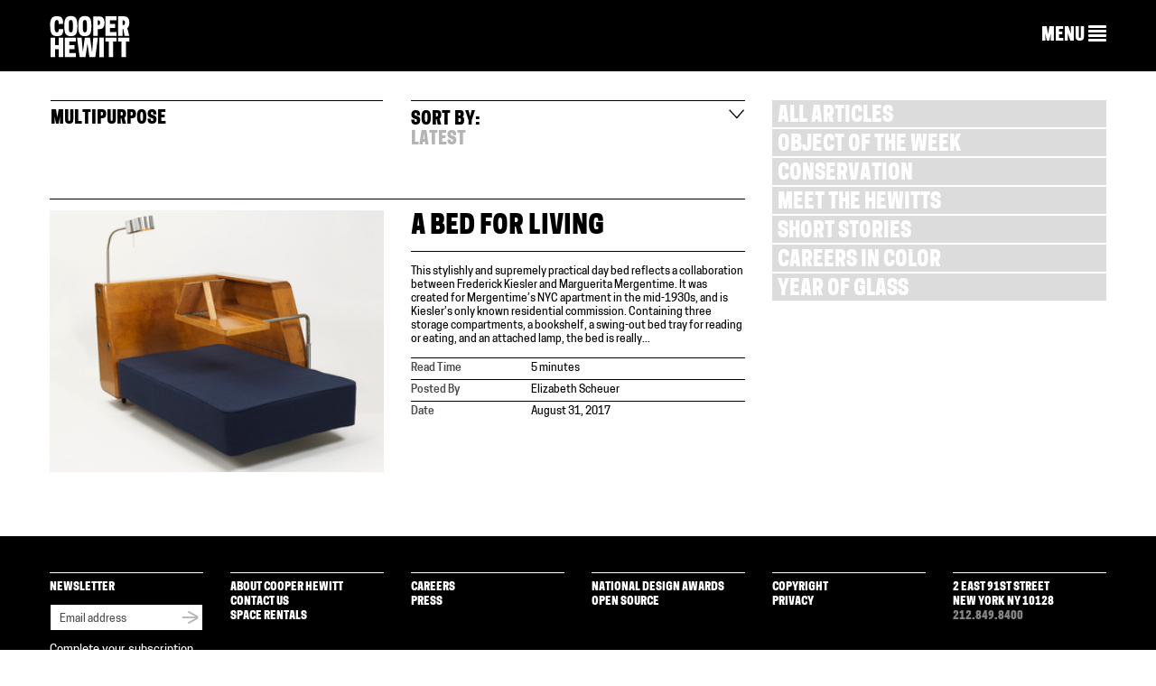

--- FILE ---
content_type: text/html; charset=UTF-8
request_url: https://www.cooperhewitt.org/tag/multipurpose/
body_size: 16060
content:
<!DOCTYPE html>
<html dir="ltr" lang="en-US"
	prefix="og: https://ogp.me/ns#" >
<head>
<meta charset="UTF-8">
<meta name="viewport" content="width=device-width, initial-scale=1">

<link rel="profile" href="https://gmpg.org/xfn/11">
<link rel="pingback" href="https://www.cooperhewitt.org/xmlrpc.php">
<link rel="shortcut icon" href="https://www.cooperhewitt.org/wp-content/themes/cooperhewitt/favicon.ico" />

		<!-- All in One SEO 4.4.4 - aioseo.com -->
		<title>multipurpose | Cooper Hewitt, Smithsonian Design Museum</title>
		<meta name="robots" content="max-image-preview:large" />
		<meta name="google-site-verification" content="Ydmmr-KB7k26fCOdIz56VOBqYfyQwX4put9usN1mBBg" />
		<link rel="canonical" href="https://www.cooperhewitt.org/tag/multipurpose/" />
		<meta name="generator" content="All in One SEO (AIOSEO) 4.4.4" />
		<script type="application/ld+json" class="aioseo-schema">
			{"@context":"https:\/\/schema.org","@graph":[{"@type":"BreadcrumbList","@id":"https:\/\/www.cooperhewitt.org\/tag\/multipurpose\/#breadcrumblist","itemListElement":[{"@type":"ListItem","@id":"https:\/\/www.cooperhewitt.org\/#listItem","position":1,"item":{"@type":"WebPage","@id":"https:\/\/www.cooperhewitt.org\/","name":"Home","description":"Cooper Hewitt, Smithsonian Design Museum located in New York City (2 East 91st St). Open 10:00 a.m. to 6:00 p.m. daily","url":"https:\/\/www.cooperhewitt.org\/"},"nextItem":"https:\/\/www.cooperhewitt.org\/tag\/multipurpose\/#listItem"},{"@type":"ListItem","@id":"https:\/\/www.cooperhewitt.org\/tag\/multipurpose\/#listItem","position":2,"item":{"@type":"WebPage","@id":"https:\/\/www.cooperhewitt.org\/tag\/multipurpose\/","name":"multipurpose","url":"https:\/\/www.cooperhewitt.org\/tag\/multipurpose\/"},"previousItem":"https:\/\/www.cooperhewitt.org\/#listItem"}]},{"@type":"CollectionPage","@id":"https:\/\/www.cooperhewitt.org\/tag\/multipurpose\/#collectionpage","url":"https:\/\/www.cooperhewitt.org\/tag\/multipurpose\/","name":"multipurpose | Cooper Hewitt, Smithsonian Design Museum","inLanguage":"en-US","isPartOf":{"@id":"https:\/\/www.cooperhewitt.org\/#website"},"breadcrumb":{"@id":"https:\/\/www.cooperhewitt.org\/tag\/multipurpose\/#breadcrumblist"}},{"@type":"Organization","@id":"https:\/\/www.cooperhewitt.org\/#organization","name":"Cooper Hewitt, Smithsonian Design Museum","url":"https:\/\/www.cooperhewitt.org\/"},{"@type":"WebSite","@id":"https:\/\/www.cooperhewitt.org\/#website","url":"https:\/\/www.cooperhewitt.org\/","name":"Cooper Hewitt, Smithsonian Design Museum","description":"2 East 91st New York, New York","inLanguage":"en-US","publisher":{"@id":"https:\/\/www.cooperhewitt.org\/#organization"}}]}
		</script>
		<!-- All in One SEO -->

<link rel='dns-prefetch' href='//stats.wp.com' />
<link rel="alternate" type="application/rss+xml" title="Cooper Hewitt, Smithsonian Design Museum &raquo; Feed" href="https://www.cooperhewitt.org/feed/" />
<link rel="alternate" type="application/rss+xml" title="Cooper Hewitt, Smithsonian Design Museum &raquo; Comments Feed" href="https://www.cooperhewitt.org/comments/feed/" />
<link rel="alternate" type="application/rss+xml" title="Cooper Hewitt, Smithsonian Design Museum &raquo; multipurpose Tag Feed" href="https://www.cooperhewitt.org/tag/multipurpose/feed/" />
<script type="text/javascript">
/* <![CDATA[ */
window._wpemojiSettings = {"baseUrl":"https:\/\/s.w.org\/images\/core\/emoji\/16.0.1\/72x72\/","ext":".png","svgUrl":"https:\/\/s.w.org\/images\/core\/emoji\/16.0.1\/svg\/","svgExt":".svg","source":{"concatemoji":"https:\/\/www.cooperhewitt.org\/wp-includes\/js\/wp-emoji-release.min.js?ver=6.8.3"}};
/*! This file is auto-generated */
!function(s,n){var o,i,e;function c(e){try{var t={supportTests:e,timestamp:(new Date).valueOf()};sessionStorage.setItem(o,JSON.stringify(t))}catch(e){}}function p(e,t,n){e.clearRect(0,0,e.canvas.width,e.canvas.height),e.fillText(t,0,0);var t=new Uint32Array(e.getImageData(0,0,e.canvas.width,e.canvas.height).data),a=(e.clearRect(0,0,e.canvas.width,e.canvas.height),e.fillText(n,0,0),new Uint32Array(e.getImageData(0,0,e.canvas.width,e.canvas.height).data));return t.every(function(e,t){return e===a[t]})}function u(e,t){e.clearRect(0,0,e.canvas.width,e.canvas.height),e.fillText(t,0,0);for(var n=e.getImageData(16,16,1,1),a=0;a<n.data.length;a++)if(0!==n.data[a])return!1;return!0}function f(e,t,n,a){switch(t){case"flag":return n(e,"\ud83c\udff3\ufe0f\u200d\u26a7\ufe0f","\ud83c\udff3\ufe0f\u200b\u26a7\ufe0f")?!1:!n(e,"\ud83c\udde8\ud83c\uddf6","\ud83c\udde8\u200b\ud83c\uddf6")&&!n(e,"\ud83c\udff4\udb40\udc67\udb40\udc62\udb40\udc65\udb40\udc6e\udb40\udc67\udb40\udc7f","\ud83c\udff4\u200b\udb40\udc67\u200b\udb40\udc62\u200b\udb40\udc65\u200b\udb40\udc6e\u200b\udb40\udc67\u200b\udb40\udc7f");case"emoji":return!a(e,"\ud83e\udedf")}return!1}function g(e,t,n,a){var r="undefined"!=typeof WorkerGlobalScope&&self instanceof WorkerGlobalScope?new OffscreenCanvas(300,150):s.createElement("canvas"),o=r.getContext("2d",{willReadFrequently:!0}),i=(o.textBaseline="top",o.font="600 32px Arial",{});return e.forEach(function(e){i[e]=t(o,e,n,a)}),i}function t(e){var t=s.createElement("script");t.src=e,t.defer=!0,s.head.appendChild(t)}"undefined"!=typeof Promise&&(o="wpEmojiSettingsSupports",i=["flag","emoji"],n.supports={everything:!0,everythingExceptFlag:!0},e=new Promise(function(e){s.addEventListener("DOMContentLoaded",e,{once:!0})}),new Promise(function(t){var n=function(){try{var e=JSON.parse(sessionStorage.getItem(o));if("object"==typeof e&&"number"==typeof e.timestamp&&(new Date).valueOf()<e.timestamp+604800&&"object"==typeof e.supportTests)return e.supportTests}catch(e){}return null}();if(!n){if("undefined"!=typeof Worker&&"undefined"!=typeof OffscreenCanvas&&"undefined"!=typeof URL&&URL.createObjectURL&&"undefined"!=typeof Blob)try{var e="postMessage("+g.toString()+"("+[JSON.stringify(i),f.toString(),p.toString(),u.toString()].join(",")+"));",a=new Blob([e],{type:"text/javascript"}),r=new Worker(URL.createObjectURL(a),{name:"wpTestEmojiSupports"});return void(r.onmessage=function(e){c(n=e.data),r.terminate(),t(n)})}catch(e){}c(n=g(i,f,p,u))}t(n)}).then(function(e){for(var t in e)n.supports[t]=e[t],n.supports.everything=n.supports.everything&&n.supports[t],"flag"!==t&&(n.supports.everythingExceptFlag=n.supports.everythingExceptFlag&&n.supports[t]);n.supports.everythingExceptFlag=n.supports.everythingExceptFlag&&!n.supports.flag,n.DOMReady=!1,n.readyCallback=function(){n.DOMReady=!0}}).then(function(){return e}).then(function(){var e;n.supports.everything||(n.readyCallback(),(e=n.source||{}).concatemoji?t(e.concatemoji):e.wpemoji&&e.twemoji&&(t(e.twemoji),t(e.wpemoji)))}))}((window,document),window._wpemojiSettings);
/* ]]> */
</script>
<link rel='stylesheet' id='colorboxstyle-css' href='https://www.cooperhewitt.org/wp-content/plugins/link-library/colorbox/colorbox.css?ver=6.8.3' type='text/css' media='all' />
<style id='wp-emoji-styles-inline-css' type='text/css'>

	img.wp-smiley, img.emoji {
		display: inline !important;
		border: none !important;
		box-shadow: none !important;
		height: 1em !important;
		width: 1em !important;
		margin: 0 0.07em !important;
		vertical-align: -0.1em !important;
		background: none !important;
		padding: 0 !important;
	}
</style>
<link rel='stylesheet' id='wp-block-library-css' href='https://www.cooperhewitt.org/wp-includes/css/dist/block-library/style.min.css?ver=6.8.3' type='text/css' media='all' />
<style id='wp-block-library-inline-css' type='text/css'>
.has-text-align-justify{text-align:justify;}
</style>
<style id='classic-theme-styles-inline-css' type='text/css'>
/*! This file is auto-generated */
.wp-block-button__link{color:#fff;background-color:#32373c;border-radius:9999px;box-shadow:none;text-decoration:none;padding:calc(.667em + 2px) calc(1.333em + 2px);font-size:1.125em}.wp-block-file__button{background:#32373c;color:#fff;text-decoration:none}
</style>
<link rel='stylesheet' id='mediaelement-css' href='https://www.cooperhewitt.org/wp-includes/js/mediaelement/mediaelementplayer-legacy.min.css?ver=4.2.17' type='text/css' media='all' />
<link rel='stylesheet' id='wp-mediaelement-css' href='https://www.cooperhewitt.org/wp-includes/js/mediaelement/wp-mediaelement.min.css?ver=6.8.3' type='text/css' media='all' />
<style id='jetpack-sharing-buttons-style-inline-css' type='text/css'>
.jetpack-sharing-buttons__services-list{display:flex;flex-direction:row;flex-wrap:wrap;gap:0;list-style-type:none;margin:5px;padding:0}.jetpack-sharing-buttons__services-list.has-small-icon-size{font-size:12px}.jetpack-sharing-buttons__services-list.has-normal-icon-size{font-size:16px}.jetpack-sharing-buttons__services-list.has-large-icon-size{font-size:24px}.jetpack-sharing-buttons__services-list.has-huge-icon-size{font-size:36px}@media print{.jetpack-sharing-buttons__services-list{display:none!important}}ul.jetpack-sharing-buttons__services-list.has-background{padding:1.25em 2.375em}
</style>
<style id='global-styles-inline-css' type='text/css'>
:root{--wp--preset--aspect-ratio--square: 1;--wp--preset--aspect-ratio--4-3: 4/3;--wp--preset--aspect-ratio--3-4: 3/4;--wp--preset--aspect-ratio--3-2: 3/2;--wp--preset--aspect-ratio--2-3: 2/3;--wp--preset--aspect-ratio--16-9: 16/9;--wp--preset--aspect-ratio--9-16: 9/16;--wp--preset--color--black: #000000;--wp--preset--color--cyan-bluish-gray: #abb8c3;--wp--preset--color--white: #ffffff;--wp--preset--color--pale-pink: #f78da7;--wp--preset--color--vivid-red: #cf2e2e;--wp--preset--color--luminous-vivid-orange: #ff6900;--wp--preset--color--luminous-vivid-amber: #fcb900;--wp--preset--color--light-green-cyan: #7bdcb5;--wp--preset--color--vivid-green-cyan: #00d084;--wp--preset--color--pale-cyan-blue: #8ed1fc;--wp--preset--color--vivid-cyan-blue: #0693e3;--wp--preset--color--vivid-purple: #9b51e0;--wp--preset--gradient--vivid-cyan-blue-to-vivid-purple: linear-gradient(135deg,rgba(6,147,227,1) 0%,rgb(155,81,224) 100%);--wp--preset--gradient--light-green-cyan-to-vivid-green-cyan: linear-gradient(135deg,rgb(122,220,180) 0%,rgb(0,208,130) 100%);--wp--preset--gradient--luminous-vivid-amber-to-luminous-vivid-orange: linear-gradient(135deg,rgba(252,185,0,1) 0%,rgba(255,105,0,1) 100%);--wp--preset--gradient--luminous-vivid-orange-to-vivid-red: linear-gradient(135deg,rgba(255,105,0,1) 0%,rgb(207,46,46) 100%);--wp--preset--gradient--very-light-gray-to-cyan-bluish-gray: linear-gradient(135deg,rgb(238,238,238) 0%,rgb(169,184,195) 100%);--wp--preset--gradient--cool-to-warm-spectrum: linear-gradient(135deg,rgb(74,234,220) 0%,rgb(151,120,209) 20%,rgb(207,42,186) 40%,rgb(238,44,130) 60%,rgb(251,105,98) 80%,rgb(254,248,76) 100%);--wp--preset--gradient--blush-light-purple: linear-gradient(135deg,rgb(255,206,236) 0%,rgb(152,150,240) 100%);--wp--preset--gradient--blush-bordeaux: linear-gradient(135deg,rgb(254,205,165) 0%,rgb(254,45,45) 50%,rgb(107,0,62) 100%);--wp--preset--gradient--luminous-dusk: linear-gradient(135deg,rgb(255,203,112) 0%,rgb(199,81,192) 50%,rgb(65,88,208) 100%);--wp--preset--gradient--pale-ocean: linear-gradient(135deg,rgb(255,245,203) 0%,rgb(182,227,212) 50%,rgb(51,167,181) 100%);--wp--preset--gradient--electric-grass: linear-gradient(135deg,rgb(202,248,128) 0%,rgb(113,206,126) 100%);--wp--preset--gradient--midnight: linear-gradient(135deg,rgb(2,3,129) 0%,rgb(40,116,252) 100%);--wp--preset--font-size--small: 13px;--wp--preset--font-size--medium: 20px;--wp--preset--font-size--large: 36px;--wp--preset--font-size--x-large: 42px;--wp--preset--spacing--20: 0.44rem;--wp--preset--spacing--30: 0.67rem;--wp--preset--spacing--40: 1rem;--wp--preset--spacing--50: 1.5rem;--wp--preset--spacing--60: 2.25rem;--wp--preset--spacing--70: 3.38rem;--wp--preset--spacing--80: 5.06rem;--wp--preset--shadow--natural: 6px 6px 9px rgba(0, 0, 0, 0.2);--wp--preset--shadow--deep: 12px 12px 50px rgba(0, 0, 0, 0.4);--wp--preset--shadow--sharp: 6px 6px 0px rgba(0, 0, 0, 0.2);--wp--preset--shadow--outlined: 6px 6px 0px -3px rgba(255, 255, 255, 1), 6px 6px rgba(0, 0, 0, 1);--wp--preset--shadow--crisp: 6px 6px 0px rgba(0, 0, 0, 1);}:where(.is-layout-flex){gap: 0.5em;}:where(.is-layout-grid){gap: 0.5em;}body .is-layout-flex{display: flex;}.is-layout-flex{flex-wrap: wrap;align-items: center;}.is-layout-flex > :is(*, div){margin: 0;}body .is-layout-grid{display: grid;}.is-layout-grid > :is(*, div){margin: 0;}:where(.wp-block-columns.is-layout-flex){gap: 2em;}:where(.wp-block-columns.is-layout-grid){gap: 2em;}:where(.wp-block-post-template.is-layout-flex){gap: 1.25em;}:where(.wp-block-post-template.is-layout-grid){gap: 1.25em;}.has-black-color{color: var(--wp--preset--color--black) !important;}.has-cyan-bluish-gray-color{color: var(--wp--preset--color--cyan-bluish-gray) !important;}.has-white-color{color: var(--wp--preset--color--white) !important;}.has-pale-pink-color{color: var(--wp--preset--color--pale-pink) !important;}.has-vivid-red-color{color: var(--wp--preset--color--vivid-red) !important;}.has-luminous-vivid-orange-color{color: var(--wp--preset--color--luminous-vivid-orange) !important;}.has-luminous-vivid-amber-color{color: var(--wp--preset--color--luminous-vivid-amber) !important;}.has-light-green-cyan-color{color: var(--wp--preset--color--light-green-cyan) !important;}.has-vivid-green-cyan-color{color: var(--wp--preset--color--vivid-green-cyan) !important;}.has-pale-cyan-blue-color{color: var(--wp--preset--color--pale-cyan-blue) !important;}.has-vivid-cyan-blue-color{color: var(--wp--preset--color--vivid-cyan-blue) !important;}.has-vivid-purple-color{color: var(--wp--preset--color--vivid-purple) !important;}.has-black-background-color{background-color: var(--wp--preset--color--black) !important;}.has-cyan-bluish-gray-background-color{background-color: var(--wp--preset--color--cyan-bluish-gray) !important;}.has-white-background-color{background-color: var(--wp--preset--color--white) !important;}.has-pale-pink-background-color{background-color: var(--wp--preset--color--pale-pink) !important;}.has-vivid-red-background-color{background-color: var(--wp--preset--color--vivid-red) !important;}.has-luminous-vivid-orange-background-color{background-color: var(--wp--preset--color--luminous-vivid-orange) !important;}.has-luminous-vivid-amber-background-color{background-color: var(--wp--preset--color--luminous-vivid-amber) !important;}.has-light-green-cyan-background-color{background-color: var(--wp--preset--color--light-green-cyan) !important;}.has-vivid-green-cyan-background-color{background-color: var(--wp--preset--color--vivid-green-cyan) !important;}.has-pale-cyan-blue-background-color{background-color: var(--wp--preset--color--pale-cyan-blue) !important;}.has-vivid-cyan-blue-background-color{background-color: var(--wp--preset--color--vivid-cyan-blue) !important;}.has-vivid-purple-background-color{background-color: var(--wp--preset--color--vivid-purple) !important;}.has-black-border-color{border-color: var(--wp--preset--color--black) !important;}.has-cyan-bluish-gray-border-color{border-color: var(--wp--preset--color--cyan-bluish-gray) !important;}.has-white-border-color{border-color: var(--wp--preset--color--white) !important;}.has-pale-pink-border-color{border-color: var(--wp--preset--color--pale-pink) !important;}.has-vivid-red-border-color{border-color: var(--wp--preset--color--vivid-red) !important;}.has-luminous-vivid-orange-border-color{border-color: var(--wp--preset--color--luminous-vivid-orange) !important;}.has-luminous-vivid-amber-border-color{border-color: var(--wp--preset--color--luminous-vivid-amber) !important;}.has-light-green-cyan-border-color{border-color: var(--wp--preset--color--light-green-cyan) !important;}.has-vivid-green-cyan-border-color{border-color: var(--wp--preset--color--vivid-green-cyan) !important;}.has-pale-cyan-blue-border-color{border-color: var(--wp--preset--color--pale-cyan-blue) !important;}.has-vivid-cyan-blue-border-color{border-color: var(--wp--preset--color--vivid-cyan-blue) !important;}.has-vivid-purple-border-color{border-color: var(--wp--preset--color--vivid-purple) !important;}.has-vivid-cyan-blue-to-vivid-purple-gradient-background{background: var(--wp--preset--gradient--vivid-cyan-blue-to-vivid-purple) !important;}.has-light-green-cyan-to-vivid-green-cyan-gradient-background{background: var(--wp--preset--gradient--light-green-cyan-to-vivid-green-cyan) !important;}.has-luminous-vivid-amber-to-luminous-vivid-orange-gradient-background{background: var(--wp--preset--gradient--luminous-vivid-amber-to-luminous-vivid-orange) !important;}.has-luminous-vivid-orange-to-vivid-red-gradient-background{background: var(--wp--preset--gradient--luminous-vivid-orange-to-vivid-red) !important;}.has-very-light-gray-to-cyan-bluish-gray-gradient-background{background: var(--wp--preset--gradient--very-light-gray-to-cyan-bluish-gray) !important;}.has-cool-to-warm-spectrum-gradient-background{background: var(--wp--preset--gradient--cool-to-warm-spectrum) !important;}.has-blush-light-purple-gradient-background{background: var(--wp--preset--gradient--blush-light-purple) !important;}.has-blush-bordeaux-gradient-background{background: var(--wp--preset--gradient--blush-bordeaux) !important;}.has-luminous-dusk-gradient-background{background: var(--wp--preset--gradient--luminous-dusk) !important;}.has-pale-ocean-gradient-background{background: var(--wp--preset--gradient--pale-ocean) !important;}.has-electric-grass-gradient-background{background: var(--wp--preset--gradient--electric-grass) !important;}.has-midnight-gradient-background{background: var(--wp--preset--gradient--midnight) !important;}.has-small-font-size{font-size: var(--wp--preset--font-size--small) !important;}.has-medium-font-size{font-size: var(--wp--preset--font-size--medium) !important;}.has-large-font-size{font-size: var(--wp--preset--font-size--large) !important;}.has-x-large-font-size{font-size: var(--wp--preset--font-size--x-large) !important;}
:where(.wp-block-post-template.is-layout-flex){gap: 1.25em;}:where(.wp-block-post-template.is-layout-grid){gap: 1.25em;}
:where(.wp-block-columns.is-layout-flex){gap: 2em;}:where(.wp-block-columns.is-layout-grid){gap: 2em;}
:root :where(.wp-block-pullquote){font-size: 1.5em;line-height: 1.6;}
</style>
<link rel='stylesheet' id='thumbs_rating_styles-css' href='https://www.cooperhewitt.org/wp-content/plugins/link-library/upvote-downvote/css/style.css?ver=1.0.0' type='text/css' media='all' />
<link rel='stylesheet' id='contact-form-7-css' href='https://www.cooperhewitt.org/wp-content/plugins/contact-form-7/includes/css/styles.css?ver=5.8.4' type='text/css' media='all' />
<link rel='stylesheet' id='cooperhewitt-style-css' href='https://www.cooperhewitt.org/wp-content/themes/cooperhewitt/assets/stylesheets/styles.css?ver=1.2.0' type='text/css' media='all' />
<link rel='stylesheet' id='social-logos-css' href='https://www.cooperhewitt.org/wp-content/plugins/jetpack/_inc/social-logos/social-logos.min.css?ver=13.1.3' type='text/css' media='all' />
<link rel='stylesheet' id='jetpack_css-css' href='https://www.cooperhewitt.org/wp-content/plugins/jetpack/css/jetpack.css?ver=13.1.3' type='text/css' media='all' />
<script type="text/javascript" src="https://www.cooperhewitt.org/wp-includes/js/jquery/jquery.min.js?ver=3.7.1" id="jquery-core-js"></script>
<script type="text/javascript" src="https://www.cooperhewitt.org/wp-includes/js/jquery/jquery-migrate.min.js?ver=3.4.1" id="jquery-migrate-js"></script>
<script type="text/javascript" src="https://www.cooperhewitt.org/wp-content/plugins/link-library/colorbox/jquery.colorbox-min.js?ver=1.3.9" id="colorbox-js"></script>
<script type="text/javascript" id="thumbs_rating_scripts-js-extra">
/* <![CDATA[ */
var thumbs_rating_ajax = {"ajax_url":"https:\/\/www.cooperhewitt.org\/wp-admin\/admin-ajax.php","nonce":"c522556c9f"};
/* ]]> */
</script>
<script type="text/javascript" src="https://www.cooperhewitt.org/wp-content/plugins/link-library/upvote-downvote/js/general.js?ver=4.0.1" id="thumbs_rating_scripts-js"></script>
<script type="text/javascript" src="https://www.cooperhewitt.org/wp-content/plugins/google-analyticator/external-tracking.min.js?ver=6.5.6" id="ga-external-tracking-js"></script>
<link rel="https://api.w.org/" href="https://www.cooperhewitt.org/wp-json/" /><link rel="alternate" title="JSON" type="application/json" href="https://www.cooperhewitt.org/wp-json/wp/v2/tags/7255" /><link rel="EditURI" type="application/rsd+xml" title="RSD" href="https://www.cooperhewitt.org/xmlrpc.php?rsd" />
<link rel="stylesheet" href="https://www.cooperhewitt.org/wp-content/plugins/solr-for-wordpress/template/autocomplete.css" type="text/css" media="screen" />
<script type="text/javascript">
    jQuery(document).ready(function($) {
        $("#s").suggest("?method=autocomplete",{});
        $("#qrybox").suggest("?method=autocomplete",{});
    });
</script>
	<style>img#wpstats{display:none}</style>
			<!-- Facebook Pixel Code -->
	<script>
		!function(f,b,e,v,n,t,s){if(f.fbq)return;n=f.fbq=function(){n.callMethod?
			n.callMethod.apply(n,arguments):n.queue.push(arguments)};if(!f._fbq)f._fbq=n;
			n.push=n;n.loaded=!0;n.version='2.0';n.queue=[];t=b.createElement(e);t.async=!0;
			t.src=v;s=b.getElementsByTagName(e)[0];s.parentNode.insertBefore(t,s)}(window,
			document,'script','https://connect.facebook.net/en_US/fbevents.js');
		fbq('init', '1586287898094979');
		fbq('track', 'PageView');
	</script>

	<noscript>
		<img height="1" width="1" src="https://www.facebook.com/tr?id=1586287898094979&ev=PageView&noscript=1"/>
	</noscript>
	<!-- End Facebook Pixel Code -->
			<!-- Google Tag Manager -->
		<script>
			(function(w,d,s,l,i){w[l]=w[l]||[];w[l].push({'gtm.start':
			new Date().getTime(),event:'gtm.js'});var f=d.getElementsByTagName(s)[0],
			j=d.createElement(s),dl=l!='dataLayer'?'&l='+l:'';j.async=true;j.src=
			'https://www.googletagmanager.com/gtm.js?id='+i+dl;f.parentNode.insertBefore(j,f);
			})(window,document,'script','dataLayer','GTM-WS2K5DC');
		</script>
		<!-- End Google Tag Manager -->
	<!-- Google Analytics Tracking by Google Analyticator 6.5.6 -->
<script type="text/javascript">window.google_analytics_uacct = "387-333-9737";</script>
<script type="text/javascript">
    var analyticsFileTypes = ['pdf','zip'];
    var analyticsSnippet = 'disabled';
    var analyticsEventTracking = 'enabled';
</script>
<script type="text/javascript">
	(function(i,s,o,g,r,a,m){i['GoogleAnalyticsObject']=r;i[r]=i[r]||function(){
	(i[r].q=i[r].q||[]).push(arguments)},i[r].l=1*new Date();a=s.createElement(o),
	m=s.getElementsByTagName(o)[0];a.async=1;a.src=g;m.parentNode.insertBefore(a,m)
	})(window,document,'script','//www.google-analytics.com/analytics.js','ga');
	ga('create', 'UA-21347959-1', 'auto');
	ga('require', 'displayfeatures');
 
	ga('send', 'pageview');
</script>
		<style type="text/css" id="wp-custom-css">
			.ch-main .btn a {
        font-family: 'CooperHewittDisplay', helvetica, arial, sans-serif;
    text-transform: uppercase;
    border-radius: 0;
		background-color:#d64900;
		color: white;
		border-color: #a83900;
}		</style>
		

<!-- Fundraise Up: the new standard for online giving -->
<script>(function(w,d,s,n,a){if(!w[n]){var l='call,catch,on,once,set,then,track,openCheckout'
.split(','),i,o=function(n){return'function'==typeof n?o.l.push([arguments])&&o
:function(){return o.l.push([n,arguments])&&o}},t=d.getElementsByTagName(s)[0],
j=d.createElement(s);j.async=!0;j.src='https://cdn.fundraiseup.com/widget/'+a+'';
t.parentNode.insertBefore(j,t);o.s=Date.now();o.v=5;o.h=w.location.href;o.l=[];
for(i=0;i<8;i++)o[l[i]]=o(l[i]);w[n]=o}
})(window,document,'script','FundraiseUp','AGSVAXHS');</script>
<!-- End Fundraise Up -->
 
</head>
<body class="archive tag tag-multipurpose tag-7255 wp-theme-cooperhewitt no-js mobile-view-collapsed no-adjust header_bar_off group-blog header-collapse" data-controller="blog" data-action="" >

<!-- Google Tag Manager (noscript) -->
<noscript><iframe src="https://www.googletagmanager.com/ns.html?id=GTM-WS2K5DC"
height="0" width="0" style="display:none;visibility:hidden"></iframe></noscript>
<!-- End Google Tag Manager (noscript) -->

<div id="page" class="hfeed site blog ">

    <nav class="navbar navbar-default navbar-fixed-top " role="navigation">

        
        <!-- Brand and toggle get grouped for better mobile display -->

        <div class="container">
            <div class="row">
                <div class="navbar-header col-xs-6 col-md-2">
                    <a class="navbar-brand" href="https://www.cooperhewitt.org">
                        <img src="https://www.cooperhewitt.org/wp-content/themes/cooperhewitt/assets/images/cooper-hewitt-logo.svg" alt="Cooper Hewitt logo">
                    </a>
                </div>

                <div class="collapsed-nav ">
                    <div class="col-xs-6 col-md-10">
                        <a href="#" role="button" class="collapsed-nav__menu-expand">
                            <span class="hidden-sm hidden-xs">MENU</span>
                            <span class="glyphicon glyphicon-align-justify"></span>
                        </a>
                    </div>
                </div>

                <div class="col-md-10 navigation-menu">

                    <div class="navigation__menu-items">

                        <!-- Top level menu items -->
                                                <!-- Top level menu links -->
                        
                        <!-- Subnavs -->
                        
                        <div class="desktop-menu hidden-xs hidden-sm">
                            <!-- Top level nav for row 1 -->
                            <div class="row navigation-menu__row">
                                <div class="purple"><div data-menu-id="67" id="nav-menu-item-67" class=" main-menu-item  menu-item-even menu-item-depth-0 menu-item menu-item-type-custom menu-item-object-custom menu-item-has-children"><a href="/" class="menu-link main-menu-link">VISIT</a></div></div>                                <div class="purple"><div data-menu-id="46" id="nav-menu-item-46" class=" main-menu-item  menu-item-even menu-item-depth-0 menu-item menu-item-type-custom menu-item-object-custom menu-item-has-children"><a href="/" class="menu-link main-menu-link">EXHIBITIONS</a></div></div>                                <div class="purple"><div data-menu-id="61" id="nav-menu-item-61" class=" main-menu-item  menu-item-even menu-item-depth-0 menu-item menu-item-type-custom menu-item-object-custom menu-item-has-children"><a href="/" class="menu-link main-menu-link">LEARNING</a></div></div>                                <div class="purple"><div class="col-xs-6 col-md-3 main-menu-item"><a class="main-menu-item--external-link" href="/nda">National Design Awards</a></div></div>                                <div class="purple"><div class="col-xs-6 col-md-3 main-menu-item"><a class="main-menu-item--external-link" href="/events">Calendar</a></div></div>                            </div>

                            <!-- Subnavs for row 1 -->
                            <div class="purple"><div data-subnav-menu-id="67" id="subnav-menu-item-67" class="subnav main-menu-item  menu-item-even menu-item-depth-0 menu-item menu-item-type-custom menu-item-object-custom menu-item-has-children"><a href="/" class="menu-link main-menu-link">VISIT</a></div>
<div class="row navigation-menu__row navigation-menu__sub-menu sub-menu menu-odd  menu-depth-1">
	<div data-subnav-menu-id="13267" id="subnav-menu-item-13267" class="subnav sub-menu-item  menu-item-odd menu-item-depth-1 menu-item menu-item-type-post_type menu-item-object-page"><a href="https://www.cooperhewitt.org/visit/online-ticketing/" class="menu-link sub-menu-link">Reserve Tickets</a></div>	<div data-subnav-menu-id="13264" id="subnav-menu-item-13264" class="subnav sub-menu-item  menu-item-odd menu-item-depth-1 menu-item menu-item-type-post_type menu-item-object-page"><a href="https://www.cooperhewitt.org/visit/plan-your-visit/" class="menu-link sub-menu-link">Plan Your Visit</a></div>	<div data-subnav-menu-id="40644" id="subnav-menu-item-40644" class="subnav sub-menu-item  menu-item-odd menu-item-depth-1 menu-item menu-item-type-post_type menu-item-object-page"><a href="https://www.cooperhewitt.org/exhibitions/" class="menu-link sub-menu-link">What&#8217;s On</a></div>	<div data-subnav-menu-id="13265" id="subnav-menu-item-13265" class="subnav sub-menu-item  menu-item-odd menu-item-depth-1 menu-item menu-item-type-post_type menu-item-object-page"><a href="https://www.cooperhewitt.org/visit/getting-here/" class="menu-link sub-menu-link">Getting Here</a></div>	<div data-subnav-menu-id="13527" id="subnav-menu-item-13527" class="subnav sub-menu-item  menu-item-odd menu-item-depth-1 menu-item menu-item-type-post_type menu-item-object-page"><a href="https://www.cooperhewitt.org/visit/frequently-asked-questions/" class="menu-link sub-menu-link">FAQ</a></div>	<div data-subnav-menu-id="49792" id="subnav-menu-item-49792" class="subnav sub-menu-item  menu-item-odd menu-item-depth-1 menu-item menu-item-type-custom menu-item-object-custom"><a href="https://www.cooperhewitt.org/visit/accessibility-at-cooper-hewitt/" class="menu-link sub-menu-link">Accessibility</a></div>	<div data-subnav-menu-id="43685" id="subnav-menu-item-43685" class="subnav sub-menu-item  menu-item-odd menu-item-depth-1 menu-item menu-item-type-post_type menu-item-object-page"><a href="https://www.cooperhewitt.org/visit/tours/" class="menu-link sub-menu-link">Tours</a></div></div>
</div><div class="purple"><div data-subnav-menu-id="46" id="subnav-menu-item-46" class="subnav main-menu-item  menu-item-even menu-item-depth-0 menu-item menu-item-type-custom menu-item-object-custom menu-item-has-children"><a href="/" class="menu-link main-menu-link">EXHIBITIONS</a></div>
<div class="row navigation-menu__row navigation-menu__sub-menu sub-menu menu-odd  menu-depth-1">
	<div data-subnav-menu-id="44484" id="subnav-menu-item-44484" class="subnav sub-menu-item  menu-item-odd menu-item-depth-1 menu-item menu-item-type-post_type menu-item-object-page"><a href="https://www.cooperhewitt.org/exhibitions/" class="menu-link sub-menu-link">Current</a></div>	<div data-subnav-menu-id="15871" id="subnav-menu-item-15871" class="subnav sub-menu-item  menu-item-odd menu-item-depth-1 menu-item menu-item-type-post_type menu-item-object-page"><a href="https://www.cooperhewitt.org/exhibitions/upcoming/" class="menu-link sub-menu-link">Upcoming</a></div>	<div data-subnav-menu-id="41057" id="subnav-menu-item-41057" class="subnav sub-menu-item  menu-item-odd menu-item-depth-1 menu-item menu-item-type-post_type menu-item-object-page"><a href="https://www.cooperhewitt.org/exhibitions/previous/" class="menu-link sub-menu-link">Previous</a></div>	<div data-subnav-menu-id="44485" id="subnav-menu-item-44485" class="subnav sub-menu-item  menu-item-odd menu-item-depth-1 menu-item menu-item-type-post_type menu-item-object-page"><a href="https://www.cooperhewitt.org/exhibitions/traveling/" class="menu-link sub-menu-link">Traveling</a></div>	<div data-subnav-menu-id="41813" id="subnav-menu-item-41813" class="subnav sub-menu-item  menu-item-odd menu-item-depth-1 menu-item menu-item-type-post_type menu-item-object-page"><a href="https://www.cooperhewitt.org/exhibitions/digital/" class="menu-link sub-menu-link">Digital</a></div></div>
</div><div class="purple"><div data-subnav-menu-id="61" id="subnav-menu-item-61" class="subnav main-menu-item  menu-item-even menu-item-depth-0 menu-item menu-item-type-custom menu-item-object-custom menu-item-has-children"><a href="/" class="menu-link main-menu-link">LEARNING</a></div>
<div class="row navigation-menu__row navigation-menu__sub-menu sub-menu menu-odd  menu-depth-1">
	<div data-subnav-menu-id="46623" id="subnav-menu-item-46623" class="subnav sub-menu-item  menu-item-odd menu-item-depth-1 menu-item menu-item-type-post_type menu-item-object-page"><a href="https://www.cooperhewitt.org/family-programs/" class="menu-link sub-menu-link">Family Programs</a></div>	<div data-subnav-menu-id="46621" id="subnav-menu-item-46621" class="subnav sub-menu-item  menu-item-odd menu-item-depth-1 menu-item menu-item-type-post_type menu-item-object-page"><a href="https://www.cooperhewitt.org/design-field-trips/" class="menu-link sub-menu-link">School Programs</a></div>	<div data-subnav-menu-id="46618" id="subnav-menu-item-46618" class="subnav sub-menu-item  menu-item-odd menu-item-depth-1 menu-item menu-item-type-post_type menu-item-object-page"><a href="https://www.cooperhewitt.org/teen-programs/" class="menu-link sub-menu-link">Teen Programs</a></div>	<div data-subnav-menu-id="46619" id="subnav-menu-item-46619" class="subnav sub-menu-item  menu-item-odd menu-item-depth-1 menu-item menu-item-type-post_type menu-item-object-page"><a href="https://www.cooperhewitt.org/adult-programs/" class="menu-link sub-menu-link">Adult Programs</a></div>	<div data-subnav-menu-id="49757" id="subnav-menu-item-49757" class="subnav sub-menu-item  menu-item-odd menu-item-depth-1 menu-item menu-item-type-post_type menu-item-object-page"><a href="https://www.cooperhewitt.org/accessibility-programs/" class="menu-link sub-menu-link">Accessibility Programs</a></div>	<div data-subnav-menu-id="12834" id="subnav-menu-item-12834" class="subnav sub-menu-item  menu-item-odd menu-item-depth-1 menu-item menu-item-type-post_type menu-item-object-page"><a href="https://www.cooperhewitt.org/professional-development/" class="menu-link sub-menu-link">Professional Development</a></div>	<div data-subnav-menu-id="46622" id="subnav-menu-item-46622" class="subnav sub-menu-item  menu-item-odd menu-item-depth-1 menu-item menu-item-type-post_type menu-item-object-page"><a href="https://www.cooperhewitt.org/education/masters-program/" class="menu-link sub-menu-link">Master’s Program</a></div>	<div data-subnav-menu-id="47363" id="subnav-menu-item-47363" class="subnav sub-menu-item  menu-item-odd menu-item-depth-1 menu-item menu-item-type-post_type menu-item-object-page"><a href="https://www.cooperhewitt.org/learning-resources/" class="menu-link sub-menu-link">Learning Resources</a></div></div>
</div>
                            <!-- Top level nav for row 2 -->
                            <div class="row navigation-menu__row">
                                <div class="purple"><div class="col-xs-6 col-md-3 main-menu-item"><a class="main-menu-item--external-link" href="/about">About</a></div></div>                                <div class="purple"><div data-menu-id="50" id="nav-menu-item-50" class=" main-menu-item  menu-item-even menu-item-depth-0 menu-item menu-item-type-custom menu-item-object-custom menu-item-has-children"><a href="/" class="menu-link main-menu-link">COLLECTION</a></div></div>                                <div class="purple"><div class="col-xs-6 col-md-3 main-menu-item"><a class="main-menu-item--external-link" href="/publications">Publications</a></div></div>                                <div class="purple"><div class="col-xs-6 col-md-3 main-menu-item"><a class="main-menu-item--external-link" href="/videos">Videos</a></div></div>                                <div class="purple"><div data-menu-id="63" id="nav-menu-item-63" class=" main-menu-item  menu-item-even menu-item-depth-0 menu-item menu-item-type-custom menu-item-object-custom menu-item-has-children"><a href="/" class="menu-link main-menu-link">Join &#038; Support</a></div></div>                            </div>

                            <!-- Subnavs for row 2 -->
                            <div class="purple"><div data-subnav-menu-id="50" id="subnav-menu-item-50" class="subnav main-menu-item  menu-item-even menu-item-depth-0 menu-item menu-item-type-custom menu-item-object-custom menu-item-has-children"><a href="/" class="menu-link main-menu-link">COLLECTION</a></div>
<div class="row navigation-menu__row navigation-menu__sub-menu sub-menu menu-odd  menu-depth-1">
	<div data-subnav-menu-id="49" id="subnav-menu-item-49" class="subnav sub-menu-item  menu-item-odd menu-item-depth-1 menu-item menu-item-type-custom menu-item-object-custom"><a href="https://collection.cooperhewitt.org" class="menu-link sub-menu-link">Explore the Collection</a></div>	<div data-subnav-menu-id="40645" id="subnav-menu-item-40645" class="subnav sub-menu-item  menu-item-odd menu-item-depth-1 menu-item menu-item-type-post_type menu-item-object-page current_page_parent"><a href="https://www.cooperhewitt.org/blog/" class="menu-link sub-menu-link">Blog</a></div>	<div data-subnav-menu-id="51" id="subnav-menu-item-51" class="subnav sub-menu-item  menu-item-odd menu-item-depth-1 menu-item menu-item-type-custom menu-item-object-custom"><a href="/collections/library" class="menu-link sub-menu-link">Research Library</a></div>	<div data-subnav-menu-id="31860" id="subnav-menu-item-31860" class="subnav sub-menu-item  menu-item-odd menu-item-depth-1 menu-item menu-item-type-taxonomy menu-item-object-category"><a href="https://www.cooperhewitt.org/category/conservation/" class="menu-link sub-menu-link">Conservation</a></div>	<div data-subnav-menu-id="33270" id="subnav-menu-item-33270" class="subnav sub-menu-item  menu-item-odd menu-item-depth-1 menu-item menu-item-type-custom menu-item-object-custom"><a href="/collections/studycenters" class="menu-link sub-menu-link">Study Centers</a></div>	<div data-subnav-menu-id="43501" id="subnav-menu-item-43501" class="subnav sub-menu-item  menu-item-odd menu-item-depth-1 menu-item menu-item-type-post_type menu-item-object-page"><a href="https://www.cooperhewitt.org/collections/loans/" class="menu-link sub-menu-link">Loans</a></div>	<div data-subnav-menu-id="45033" id="subnav-menu-item-45033" class="subnav sub-menu-item  menu-item-odd menu-item-depth-1 menu-item menu-item-type-post_type menu-item-object-page"><a href="https://www.cooperhewitt.org/collections/shared-stewardship-ethical-returns/" class="menu-link sub-menu-link">Shared Stewardship</a></div>	<div data-subnav-menu-id="45190" id="subnav-menu-item-45190" class="subnav sub-menu-item  menu-item-odd menu-item-depth-1 menu-item menu-item-type-post_type menu-item-object-page"><a href="https://www.cooperhewitt.org/collections/donations/" class="menu-link sub-menu-link">Object Donations</a></div>	<div data-subnav-menu-id="48977" id="subnav-menu-item-48977" class="subnav sub-menu-item  menu-item-odd menu-item-depth-1 menu-item menu-item-type-post_type menu-item-object-page"><a href="https://www.cooperhewitt.org/the-stradanus-project/" class="menu-link sub-menu-link">The Stradanus Project</a></div></div>
</div><div class="purple"><div data-subnav-menu-id="63" id="subnav-menu-item-63" class="subnav main-menu-item  menu-item-even menu-item-depth-0 menu-item menu-item-type-custom menu-item-object-custom menu-item-has-children"><a href="/" class="menu-link main-menu-link">Join &#038; Support</a></div>
<div class="row navigation-menu__row navigation-menu__sub-menu sub-menu menu-odd  menu-depth-1">
	<div data-subnav-menu-id="46031" id="subnav-menu-item-46031" class="subnav sub-menu-item  menu-item-odd menu-item-depth-1 menu-item menu-item-type-post_type menu-item-object-page"><a href="https://www.cooperhewitt.org/membership/annual-report-of-gifts/" class="menu-link sub-menu-link">Our Donors</a></div>	<div data-subnav-menu-id="46032" id="subnav-menu-item-46032" class="subnav sub-menu-item  menu-item-odd menu-item-depth-1 menu-item menu-item-type-post_type menu-item-object-page"><a href="https://www.cooperhewitt.org/entertain/" class="menu-link sub-menu-link">Entertain</a></div>	<div data-subnav-menu-id="46033" id="subnav-menu-item-46033" class="subnav sub-menu-item  menu-item-odd menu-item-depth-1 menu-item menu-item-type-post_type menu-item-object-page"><a href="https://www.cooperhewitt.org/membership/corporate-support/" class="menu-link sub-menu-link">Partnership</a></div>	<div data-subnav-menu-id="62" id="subnav-menu-item-62" class="subnav sub-menu-item  menu-item-odd menu-item-depth-1 menu-item menu-item-type-custom menu-item-object-custom"><a href="/membership" class="menu-link sub-menu-link">Membership</a></div>	<div data-subnav-menu-id="46034" id="subnav-menu-item-46034" class="subnav sub-menu-item  menu-item-odd menu-item-depth-1 menu-item menu-item-type-post_type menu-item-object-page"><a href="https://www.cooperhewitt.org/donate/" class="menu-link sub-menu-link">Donate</a></div></div>
</div>                        </div>

                        
                        <div class="mobile-menu visible-xs visible-sm">
                            <!-- Top level nav for row 1 -->
                            <div class="row navigation-menu__row">
                                <div class="purple"><div data-menu-id="67-mobile" id="nav-menu-item-67-mobile" class=" main-menu-item  menu-item-even menu-item-depth-0 menu-item menu-item-type-custom menu-item-object-custom menu-item-has-children"><a href="/" class="menu-link main-menu-link">VISIT</a></div></div><div class="purple"><div class="col-xs-6 col-md-3 main-menu-item"><a class="main-menu-item--external-link" href="/about">About</a></div></div>                            </div>

                            <!-- Subnavs for row 1 -->
                            <div class="purple"><div data-subnav-menu-id="67-mobile" id="subnav-menu-item-67-mobile" class="subnav main-menu-item  menu-item-even menu-item-depth-0 menu-item menu-item-type-custom menu-item-object-custom menu-item-has-children"><a href="/" class="menu-link main-menu-link">VISIT</a></div>
<div class="row navigation-menu__row navigation-menu__sub-menu sub-menu menu-odd  menu-depth-1">
	<div data-subnav-menu-id="13267-mobile" id="subnav-menu-item-13267-mobile" class="subnav sub-menu-item  menu-item-odd menu-item-depth-1 menu-item menu-item-type-post_type menu-item-object-page"><a href="https://www.cooperhewitt.org/visit/online-ticketing/" class="menu-link sub-menu-link">Reserve Tickets</a></div>	<div data-subnav-menu-id="13264-mobile" id="subnav-menu-item-13264-mobile" class="subnav sub-menu-item  menu-item-odd menu-item-depth-1 menu-item menu-item-type-post_type menu-item-object-page"><a href="https://www.cooperhewitt.org/visit/plan-your-visit/" class="menu-link sub-menu-link">Plan Your Visit</a></div>	<div data-subnav-menu-id="40644-mobile" id="subnav-menu-item-40644-mobile" class="subnav sub-menu-item  menu-item-odd menu-item-depth-1 menu-item menu-item-type-post_type menu-item-object-page"><a href="https://www.cooperhewitt.org/exhibitions/" class="menu-link sub-menu-link">What&#8217;s On</a></div>	<div data-subnav-menu-id="13265-mobile" id="subnav-menu-item-13265-mobile" class="subnav sub-menu-item  menu-item-odd menu-item-depth-1 menu-item menu-item-type-post_type menu-item-object-page"><a href="https://www.cooperhewitt.org/visit/getting-here/" class="menu-link sub-menu-link">Getting Here</a></div>	<div data-subnav-menu-id="13527-mobile" id="subnav-menu-item-13527-mobile" class="subnav sub-menu-item  menu-item-odd menu-item-depth-1 menu-item menu-item-type-post_type menu-item-object-page"><a href="https://www.cooperhewitt.org/visit/frequently-asked-questions/" class="menu-link sub-menu-link">FAQ</a></div>	<div data-subnav-menu-id="49792-mobile" id="subnav-menu-item-49792-mobile" class="subnav sub-menu-item  menu-item-odd menu-item-depth-1 menu-item menu-item-type-custom menu-item-object-custom"><a href="https://www.cooperhewitt.org/visit/accessibility-at-cooper-hewitt/" class="menu-link sub-menu-link">Accessibility</a></div>	<div data-subnav-menu-id="43685-mobile" id="subnav-menu-item-43685-mobile" class="subnav sub-menu-item  menu-item-odd menu-item-depth-1 menu-item menu-item-type-post_type menu-item-object-page"><a href="https://www.cooperhewitt.org/visit/tours/" class="menu-link sub-menu-link">Tours</a></div></div>
</div>
                            <!-- Top level nav for row 2 -->
                            <div class="row navigation-menu__row">
                                <div class="purple"><div data-menu-id="46-mobile" id="nav-menu-item-46-mobile" class=" main-menu-item  menu-item-even menu-item-depth-0 menu-item menu-item-type-custom menu-item-object-custom menu-item-has-children"><a href="/" class="menu-link main-menu-link">EXHIBITIONS</a></div></div><div class="purple"><div data-menu-id="50-mobile" id="nav-menu-item-50-mobile" class=" main-menu-item  menu-item-even menu-item-depth-0 menu-item menu-item-type-custom menu-item-object-custom menu-item-has-children"><a href="/" class="menu-link main-menu-link">COLLECTION</a></div></div>                            </div>

                            <!-- Subnavs for row 2 -->
                            <div class="purple"><div data-subnav-menu-id="46-mobile" id="subnav-menu-item-46-mobile" class="subnav main-menu-item  menu-item-even menu-item-depth-0 menu-item menu-item-type-custom menu-item-object-custom menu-item-has-children"><a href="/" class="menu-link main-menu-link">EXHIBITIONS</a></div>
<div class="row navigation-menu__row navigation-menu__sub-menu sub-menu menu-odd  menu-depth-1">
	<div data-subnav-menu-id="44484-mobile" id="subnav-menu-item-44484-mobile" class="subnav sub-menu-item  menu-item-odd menu-item-depth-1 menu-item menu-item-type-post_type menu-item-object-page"><a href="https://www.cooperhewitt.org/exhibitions/" class="menu-link sub-menu-link">Current</a></div>	<div data-subnav-menu-id="15871-mobile" id="subnav-menu-item-15871-mobile" class="subnav sub-menu-item  menu-item-odd menu-item-depth-1 menu-item menu-item-type-post_type menu-item-object-page"><a href="https://www.cooperhewitt.org/exhibitions/upcoming/" class="menu-link sub-menu-link">Upcoming</a></div>	<div data-subnav-menu-id="41057-mobile" id="subnav-menu-item-41057-mobile" class="subnav sub-menu-item  menu-item-odd menu-item-depth-1 menu-item menu-item-type-post_type menu-item-object-page"><a href="https://www.cooperhewitt.org/exhibitions/previous/" class="menu-link sub-menu-link">Previous</a></div>	<div data-subnav-menu-id="44485-mobile" id="subnav-menu-item-44485-mobile" class="subnav sub-menu-item  menu-item-odd menu-item-depth-1 menu-item menu-item-type-post_type menu-item-object-page"><a href="https://www.cooperhewitt.org/exhibitions/traveling/" class="menu-link sub-menu-link">Traveling</a></div>	<div data-subnav-menu-id="41813-mobile" id="subnav-menu-item-41813-mobile" class="subnav sub-menu-item  menu-item-odd menu-item-depth-1 menu-item menu-item-type-post_type menu-item-object-page"><a href="https://www.cooperhewitt.org/exhibitions/digital/" class="menu-link sub-menu-link">Digital</a></div></div>
</div><div class="purple"><div data-subnav-menu-id="50-mobile" id="subnav-menu-item-50-mobile" class="subnav main-menu-item  menu-item-even menu-item-depth-0 menu-item menu-item-type-custom menu-item-object-custom menu-item-has-children"><a href="/" class="menu-link main-menu-link">COLLECTION</a></div>
<div class="row navigation-menu__row navigation-menu__sub-menu sub-menu menu-odd  menu-depth-1">
	<div data-subnav-menu-id="49-mobile" id="subnav-menu-item-49-mobile" class="subnav sub-menu-item  menu-item-odd menu-item-depth-1 menu-item menu-item-type-custom menu-item-object-custom"><a href="https://collection.cooperhewitt.org" class="menu-link sub-menu-link">Explore the Collection</a></div>	<div data-subnav-menu-id="40645-mobile" id="subnav-menu-item-40645-mobile" class="subnav sub-menu-item  menu-item-odd menu-item-depth-1 menu-item menu-item-type-post_type menu-item-object-page current_page_parent"><a href="https://www.cooperhewitt.org/blog/" class="menu-link sub-menu-link">Blog</a></div>	<div data-subnav-menu-id="51-mobile" id="subnav-menu-item-51-mobile" class="subnav sub-menu-item  menu-item-odd menu-item-depth-1 menu-item menu-item-type-custom menu-item-object-custom"><a href="/collections/library" class="menu-link sub-menu-link">Research Library</a></div>	<div data-subnav-menu-id="31860-mobile" id="subnav-menu-item-31860-mobile" class="subnav sub-menu-item  menu-item-odd menu-item-depth-1 menu-item menu-item-type-taxonomy menu-item-object-category"><a href="https://www.cooperhewitt.org/category/conservation/" class="menu-link sub-menu-link">Conservation</a></div>	<div data-subnav-menu-id="33270-mobile" id="subnav-menu-item-33270-mobile" class="subnav sub-menu-item  menu-item-odd menu-item-depth-1 menu-item menu-item-type-custom menu-item-object-custom"><a href="/collections/studycenters" class="menu-link sub-menu-link">Study Centers</a></div>	<div data-subnav-menu-id="43501-mobile" id="subnav-menu-item-43501-mobile" class="subnav sub-menu-item  menu-item-odd menu-item-depth-1 menu-item menu-item-type-post_type menu-item-object-page"><a href="https://www.cooperhewitt.org/collections/loans/" class="menu-link sub-menu-link">Loans</a></div>	<div data-subnav-menu-id="45033-mobile" id="subnav-menu-item-45033-mobile" class="subnav sub-menu-item  menu-item-odd menu-item-depth-1 menu-item menu-item-type-post_type menu-item-object-page"><a href="https://www.cooperhewitt.org/collections/shared-stewardship-ethical-returns/" class="menu-link sub-menu-link">Shared Stewardship</a></div>	<div data-subnav-menu-id="45190-mobile" id="subnav-menu-item-45190-mobile" class="subnav sub-menu-item  menu-item-odd menu-item-depth-1 menu-item menu-item-type-post_type menu-item-object-page"><a href="https://www.cooperhewitt.org/collections/donations/" class="menu-link sub-menu-link">Object Donations</a></div>	<div data-subnav-menu-id="48977-mobile" id="subnav-menu-item-48977-mobile" class="subnav sub-menu-item  menu-item-odd menu-item-depth-1 menu-item menu-item-type-post_type menu-item-object-page"><a href="https://www.cooperhewitt.org/the-stradanus-project/" class="menu-link sub-menu-link">The Stradanus Project</a></div></div>
</div>
                            <!-- Top level nav for row 3 -->
                            <div class="row navigation-menu__row">
                                <div class="purple"><div data-menu-id="61-mobile" id="nav-menu-item-61-mobile" class=" main-menu-item  menu-item-even menu-item-depth-0 menu-item menu-item-type-custom menu-item-object-custom menu-item-has-children"><a href="/" class="menu-link main-menu-link">LEARNING</a></div></div><div class="purple"><div class="col-xs-6 col-md-3 main-menu-item"><a class="main-menu-item--external-link" href="/publications">Publications</a></div></div>                            </div>

                            <!-- Subnavs for row 3 -->
                            <div class="purple"><div data-subnav-menu-id="61-mobile" id="subnav-menu-item-61-mobile" class="subnav main-menu-item  menu-item-even menu-item-depth-0 menu-item menu-item-type-custom menu-item-object-custom menu-item-has-children"><a href="/" class="menu-link main-menu-link">LEARNING</a></div>
<div class="row navigation-menu__row navigation-menu__sub-menu sub-menu menu-odd  menu-depth-1">
	<div data-subnav-menu-id="46623-mobile" id="subnav-menu-item-46623-mobile" class="subnav sub-menu-item  menu-item-odd menu-item-depth-1 menu-item menu-item-type-post_type menu-item-object-page"><a href="https://www.cooperhewitt.org/family-programs/" class="menu-link sub-menu-link">Family Programs</a></div>	<div data-subnav-menu-id="46621-mobile" id="subnav-menu-item-46621-mobile" class="subnav sub-menu-item  menu-item-odd menu-item-depth-1 menu-item menu-item-type-post_type menu-item-object-page"><a href="https://www.cooperhewitt.org/design-field-trips/" class="menu-link sub-menu-link">School Programs</a></div>	<div data-subnav-menu-id="46618-mobile" id="subnav-menu-item-46618-mobile" class="subnav sub-menu-item  menu-item-odd menu-item-depth-1 menu-item menu-item-type-post_type menu-item-object-page"><a href="https://www.cooperhewitt.org/teen-programs/" class="menu-link sub-menu-link">Teen Programs</a></div>	<div data-subnav-menu-id="46619-mobile" id="subnav-menu-item-46619-mobile" class="subnav sub-menu-item  menu-item-odd menu-item-depth-1 menu-item menu-item-type-post_type menu-item-object-page"><a href="https://www.cooperhewitt.org/adult-programs/" class="menu-link sub-menu-link">Adult Programs</a></div>	<div data-subnav-menu-id="49757-mobile" id="subnav-menu-item-49757-mobile" class="subnav sub-menu-item  menu-item-odd menu-item-depth-1 menu-item menu-item-type-post_type menu-item-object-page"><a href="https://www.cooperhewitt.org/accessibility-programs/" class="menu-link sub-menu-link">Accessibility Programs</a></div>	<div data-subnav-menu-id="12834-mobile" id="subnav-menu-item-12834-mobile" class="subnav sub-menu-item  menu-item-odd menu-item-depth-1 menu-item menu-item-type-post_type menu-item-object-page"><a href="https://www.cooperhewitt.org/professional-development/" class="menu-link sub-menu-link">Professional Development</a></div>	<div data-subnav-menu-id="46622-mobile" id="subnav-menu-item-46622-mobile" class="subnav sub-menu-item  menu-item-odd menu-item-depth-1 menu-item menu-item-type-post_type menu-item-object-page"><a href="https://www.cooperhewitt.org/education/masters-program/" class="menu-link sub-menu-link">Master’s Program</a></div>	<div data-subnav-menu-id="47363-mobile" id="subnav-menu-item-47363-mobile" class="subnav sub-menu-item  menu-item-odd menu-item-depth-1 menu-item menu-item-type-post_type menu-item-object-page"><a href="https://www.cooperhewitt.org/learning-resources/" class="menu-link sub-menu-link">Learning Resources</a></div></div>
</div>
                            <!-- Top level nav for row 4 -->
                            <div class="row navigation-menu__row">
                                <div class="purple"><div class="col-xs-6 col-md-3 main-menu-item"><a class="main-menu-item--external-link" href="/nda">National Design Awards</a></div></div><div class="purple"><div class="col-xs-6 col-md-3 main-menu-item"><a class="main-menu-item--external-link" href="/videos">Videos</a></div></div>                            </div>

                            <!-- Top level nav for row 5 -->
                            <div class="row navigation-menu__row">
                                <div class="purple"><div class="col-xs-6 col-md-3 main-menu-item"><a class="main-menu-item--external-link" href="/events">Calendar</a></div></div><div class="purple"><div data-menu-id="63-mobile" id="nav-menu-item-63-mobile" class=" main-menu-item  menu-item-even menu-item-depth-0 menu-item menu-item-type-custom menu-item-object-custom menu-item-has-children"><a href="/" class="menu-link main-menu-link">Join &#038; Support</a></div></div>                            </div>

                            <!-- Subnavs for row 5 -->
                            <div class="purple"><div data-subnav-menu-id="63-mobile" id="subnav-menu-item-63-mobile" class="subnav main-menu-item  menu-item-even menu-item-depth-0 menu-item menu-item-type-custom menu-item-object-custom menu-item-has-children"><a href="/" class="menu-link main-menu-link">Join &#038; Support</a></div>
<div class="row navigation-menu__row navigation-menu__sub-menu sub-menu menu-odd  menu-depth-1">
	<div data-subnav-menu-id="46031-mobile" id="subnav-menu-item-46031-mobile" class="subnav sub-menu-item  menu-item-odd menu-item-depth-1 menu-item menu-item-type-post_type menu-item-object-page"><a href="https://www.cooperhewitt.org/membership/annual-report-of-gifts/" class="menu-link sub-menu-link">Our Donors</a></div>	<div data-subnav-menu-id="46032-mobile" id="subnav-menu-item-46032-mobile" class="subnav sub-menu-item  menu-item-odd menu-item-depth-1 menu-item menu-item-type-post_type menu-item-object-page"><a href="https://www.cooperhewitt.org/entertain/" class="menu-link sub-menu-link">Entertain</a></div>	<div data-subnav-menu-id="46033-mobile" id="subnav-menu-item-46033-mobile" class="subnav sub-menu-item  menu-item-odd menu-item-depth-1 menu-item menu-item-type-post_type menu-item-object-page"><a href="https://www.cooperhewitt.org/membership/corporate-support/" class="menu-link sub-menu-link">Partnership</a></div>	<div data-subnav-menu-id="62-mobile" id="subnav-menu-item-62-mobile" class="subnav sub-menu-item  menu-item-odd menu-item-depth-1 menu-item menu-item-type-custom menu-item-object-custom"><a href="/membership" class="menu-link sub-menu-link">Membership</a></div>	<div data-subnav-menu-id="46034-mobile" id="subnav-menu-item-46034-mobile" class="subnav sub-menu-item  menu-item-odd menu-item-depth-1 menu-item menu-item-type-post_type menu-item-object-page"><a href="https://www.cooperhewitt.org/donate/" class="menu-link sub-menu-link">Donate</a></div></div>
</div>
                        </div>

                    </div>

                </div>

                <div class="col-xs-12 col-md-10 col-md-offset-2 navbar__tool-menu">
                    <div class="row navbar__tool-menu-row">
                        <div class="navbar__tool-menu-item"><a href="https://www.cooperhewitt.org/visit/online-ticketing/">RESERVE TICKETS</a></div>
                        <div class="navbar__tool-menu-item"><a href="https://www.cooperhewitt.org/support">BECOME A MEMBER</a></div>
                        <div class="navbar__tool-menu-item"><a href="https://www.cooperhewitt.org/newsletter">JOIN NEWSLETTER</a></div>
                        <div class="navbar__tool-menu-item"><a href="https://shop.cooperhewitt.org" target="_blank">SHOP</a></div>
                        <div class="navbar__tool-menu-item navigation__search">
                            <form action="/">
                                <label for="search-query">SEARCH</label>
                                <input type="text" value="" id="search-query" name="s">
                                <button type="submit">
                                    <span class="glyphicon glyphicon-search"></span>
                                </button>
                            </form>
                        </div>
                        <div class="navbar__tool-menu-item navigation-menu__search">
                            <a href="#">SEARCH<span class="glyphicon glyphicon-search"></span></a>
                        </div>
                    </div>
                </div>

            </div>
        </div>
    </nav>

    <div id="content">
<div class="container">
	<div id="primary" class="content-area">
		<div class="row">
			<div class="col-md-8">
				<div class="row">
					<main id="main" class="site-main col-md-12" role="main">
						<div class="row filter-bar filter-bar--blog">
							<div class="row">
								<div class="col-md-6">
									<div class="filter-bar__filter--title-no-filter">
										<h2>multipurpose</h2>
									</div>
								</div>
								<div class="col-md-6">
									<div class="filter-bar__sort-header"></div>
									<div class="filter-bar__filter-title">SORT BY:</div>
<div class="btn-group btn-input filter-bar__dropdown">
	 	 <button type="button" class="btn btn-default dropdown-toggle form-control" data-toggle="dropdown">
	   <span data-bind="label">LATEST</span>
	   <span class="filter-bar__filter-arrow"><img src="https://www.cooperhewitt.org/wp-content/themes/cooperhewitt/assets/images/filter-arrow.svg" width="18"/></span>
	 </button>
	 <ul class="dropdown-menu sort" role="menu">
	   <li><a data-order="desc" data-orderby="date">LATEST</a></li>
	   <li><a data-order="asc" data-orderby="date">EARLIEST</a></li>
	   <li><a data-order="asc" data-orderby="title">A-Z</a></li>
	   <li><a data-order="desc" data-orderby="title">Z-A</a></li>
	 </ul>
</div>								</div>
							</div>
						</div>

						
			<div class="row post-row post">
			<div class="col-md-12">
				<div class="post-row__row-header"></div>
			</div>
			<div class="col-sm-6 post-row__thumbnail">
				<a href="https://www.cooperhewitt.org/2017/08/31/title-tk-daybed/">
											<img width="320" height="251" src="https://www.cooperhewitt.org/wp-content/uploads/2017/08/2014-27-1-a_e.jpg" class="attachment-xs-img size-xs-img wp-post-image" alt="" decoding="async" srcset="https://www.cooperhewitt.org/wp-content/uploads/2017/08/2014-27-1-a_e.jpg 320w, https://www.cooperhewitt.org/wp-content/uploads/2017/08/2014-27-1-a_e-300x235.jpg 300w, https://www.cooperhewitt.org/wp-content/uploads/2017/08/2014-27-1-a_e-170x133.jpg 170w" sizes="(max-width: 320px) 100vw, 320px" data-attachment-id="26374" data-permalink="https://www.cooperhewitt.org/2017/08/31/title-tk-daybed/2014-27-1-a_e/" data-orig-file="https://www.cooperhewitt.org/wp-content/uploads/2017/08/2014-27-1-a_e.jpg" data-orig-size="320,251" data-comments-opened="0" data-image-meta="{&quot;aperture&quot;:&quot;0&quot;,&quot;credit&quot;:&quot;Matt Flynn&quot;,&quot;camera&quot;:&quot;&quot;,&quot;caption&quot;:&quot;&quot;,&quot;created_timestamp&quot;:&quot;0&quot;,&quot;copyright&quot;:&quot;Image may not be reproduced without authorization from the Cooper Hewitt, Smithsonian Design Museum&quot;,&quot;focal_length&quot;:&quot;0&quot;,&quot;iso&quot;:&quot;0&quot;,&quot;shutter_speed&quot;:&quot;0&quot;,&quot;title&quot;:&quot;&quot;,&quot;orientation&quot;:&quot;0&quot;}" data-image-title="2014-27-1-a_e" data-image-description="" data-image-caption="" data-medium-file="https://www.cooperhewitt.org/wp-content/uploads/2017/08/2014-27-1-a_e-300x235.jpg" data-large-file="https://www.cooperhewitt.org/wp-content/uploads/2017/08/2014-27-1-a_e.jpg" />									</a>
			</div>
			<div class="col-sm-6 post-row__post-content">
				<div class="post-row__post-title">
					<a href="https://www.cooperhewitt.org/2017/08/31/title-tk-daybed/">A Bed for Living</a>
				</div>
				<div class="post-row__post-body">
										This stylishly and supremely practical day bed reflects a collaboration between Frederick Kiesler and Marguerita Mergentime. It was created for Mergentime’s NYC apartment in the mid-1930s, and is Kiesler’s only known residential commission. Containing three storage compartments, a bookshelf, a swing-out bed tray for reading or eating, and an attached lamp, the bed is really...				</div>
				<div class="post-row__post-meta">
																<div class="post-row__post-readtime row">
							<div class="col-xs-12">
								<div class="post-row__sub-row-header"></div>
							</div>
							<div class="col-xs-4 post-row__meta-label">
								Read Time
							</div>
							<div class="col-xs-8">
								5 minutes							</div>
						</div>
																<div class="post-row__post-author row">
							<div class="col-xs-12">
								<div class="post-row__sub-row-header"></div>
							</div>
							<div class="col-xs-4 post-row__meta-label">
								Posted By
							</div>
							<div class="col-xs-8">
								Elizabeth Scheuer							</div>
						</div>
																<div class="post-row__post-date row">
							<div class="col-xs-12">
								<div class="post-row__sub-row-header"></div>
							</div>
							<div class="col-xs-4 post-row__meta-label">
								Date							</div>
							<div class="col-xs-8">
								August 31, 2017							</div>
						</div>
									</div>
			</div>
		</div>
		

				</div>

					</main><!-- #main -->
					<div class="row">
						<div class="col-sm-12">
													</div>
					</div>
			</div>

			<div id="secondary" class="col-md-4" role="complementary">
	<div class="sidebar-menu">
		<div class="menu-blog-categories-container"><ul id="menu-blog-categories" class="menu"><li id="menu-item-3155" class="menu-item menu-item-type-post_type menu-item-object-page current_page_parent menu-item-3155"><a href="https://www.cooperhewitt.org/blog/">ALL ARTICLES</a></li>
<li id="menu-item-31872" class="menu-item menu-item-type-taxonomy menu-item-object-category menu-item-31872"><a href="https://www.cooperhewitt.org/category/object-of-the-week/">Object of the Week</a></li>
<li id="menu-item-31857" class="menu-item menu-item-type-taxonomy menu-item-object-category menu-item-31857"><a href="https://www.cooperhewitt.org/category/conservation/">Conservation</a></li>
<li id="menu-item-31873" class="menu-item menu-item-type-taxonomy menu-item-object-category menu-item-31873"><a href="https://www.cooperhewitt.org/category/meet-the-hewitts/">Meet the Hewitts</a></li>
<li id="menu-item-33564" class="menu-item menu-item-type-taxonomy menu-item-object-category menu-item-33564"><a href="https://www.cooperhewitt.org/category/short-stories/">Short Stories</a></li>
<li id="menu-item-30601" class="menu-item menu-item-type-taxonomy menu-item-object-category menu-item-30601"><a href="https://www.cooperhewitt.org/category/careers-in-color/">Careers in Color</a></li>
<li id="menu-item-43927" class="menu-item menu-item-type-custom menu-item-object-custom menu-item-43927"><a href="https://www.cooperhewitt.org/tag/year-of-glass/">Year of Glass</a></li>
</ul></div>	</div>
</div>

		</div><!-- #primary -->
	</div>


			</div><!-- #content -->

	<footer id="colophon" class="navbar navbar-default" role="contentinfo">
        <div class="container">
                                    <!--<div class="site-info">

            </div><!-- .site-info -->

        	<div class="row secondary-footer-nav">
                <div class="col-xs-6 col-md-2">
                    <div id="block-3" class="widget widget_block main-menu-item"><span>Newsletter</span>
<div class="form">
<form method="GET" action="/">
<input type="hidden" name="action" value="footer_newsletter_signup">
<div class="newsletter-signup">
<input type="email" id="footer_email" name="email" placeholder="Email address" required=""><br>
<input type="submit" value="Sign Up">
</div>
</form>
</div>
<div class="email-privacy"><span>Complete your subscription on our newsletter page<br>
(<a target="_blank" href="https://www.salesforce.com/ap/company/privacy/">Privacy Policy</a>)</span>
</div></div>                                            <div class="footer-connect">
                            <a href="https://facebook.com/cooperhewitt" target="_blank"><img src="https://www.cooperhewitt.org/wp-content/themes/cooperhewitt/assets/images/socialicon-white-facebook.svg" alt="Facebook"></a>
                            <a href="https://instagram.com/cooperhewitt" target="_blank"><img src="https://www.cooperhewitt.org/wp-content/themes/cooperhewitt/assets/images/socialicon-white-instagram.svg" alt="Instagram"></a>
                            <a href="https://youtube.com/cooperhewitt" target="_blank"><img src="https://www.cooperhewitt.org/wp-content/themes/cooperhewitt/assets/images/socialicon-white-youtube.svg" alt="YouTube"></a>
                        </div>
                                    </div>
        		<div class="col-xs-6 col-md-2">
                    <div id="text-3" class="widget widget_text main-menu-item">			<div class="textwidget"><!-- Beginning of Link Library Output --><div id='linklist1' class='linklist'><!-- Div Linklist -->
<div class="LinkLibraryCat LinkLibraryCat8195 level0"><!-- Div Category -->
	<ul>
<li><a href="/about/" id="link-38770" class="track_this_link " rel="noopener noreferrer">About Cooper Hewitt</a></li>
<li><a href="/contact" id="link-38771" class="track_this_link " rel="noopener noreferrer">Contact Us</a></li>
<li><a href="/entertain" id="link-38777" class="track_this_link  featured" rel="noopener noreferrer">Space Rentals</a></li>
	</ul>
</div><!-- Div End Category -->
<script type='text/javascript'>
jQuery(document).ready(function()
{
jQuery('.arrow-up').hide();
jQuery('#linklist1 a.track_this_link').click(function() {
linkid = this.id;
linkid = linkid.substring(5);
path = '';
jQuery.ajax( {    type: 'POST',    url: 'https://www.cooperhewitt.org/wp-admin/admin-ajax.php',     data: { action: 'link_library_tracker',             _ajax_nonce: '6b83f4c752',             id:linkid, xpath:path }     });
return true;
});
jQuery('#linklist1 .expandlinks').click(function() {
target = '.' + jQuery(this).attr('id');
subcattarget = '.' + jQuery(this).attr('data-subcat');
if ( jQuery( target ).is(':visible') ) {
jQuery(target).slideUp();
jQuery(subcattarget).slideToggle();
jQuery(this).children('img').attr('src', 'https://www.cooperhewitt.org/wp-content/plugins/link-library/icons/expand-32.png');
} else {
jQuery(target).slideDown();
jQuery(subcattarget).slideToggle();
jQuery(this).children('img').attr('src', 'https://www.cooperhewitt.org/wp-content/plugins/link-library/icons/collapse-32.png');
}
});
jQuery('#linklist1 .linklistcatclass').click(function() {
jQuery(this).siblings('.expandlinks').click();
});
jQuery('#linklist1 .linklistcatnamedesc').click(function() {
jQuery(this).siblings('.expandlinks').click();
});
});
</script>
</div><!-- Div Linklist -->
<!-- End of Link Library Output -->


</div>
		</div>                </div>
        		<div class="col-xs-6 col-md-2">
                    <div id="text-4" class="widget widget_text main-menu-item">			<div class="textwidget"><!-- Beginning of Link Library Output --><div id='linklist1' class='linklist'><!-- Div Linklist -->
<div class="LinkLibraryCat LinkLibraryCat8196 level0"><!-- Div Category -->
	<ul>
<li><a href="/careers" id="link-38776" class="track_this_link " rel="noopener noreferrer">Careers</a></li>
<li><a href="/press" id="link-38772" class="track_this_link " rel="noopener noreferrer">Press</a></li>
	</ul>
</div><!-- Div End Category -->
<script type='text/javascript'>
jQuery(document).ready(function()
{
jQuery('.arrow-up').hide();
jQuery('#linklist1 a.track_this_link').click(function() {
linkid = this.id;
linkid = linkid.substring(5);
path = '';
jQuery.ajax( {    type: 'POST',    url: 'https://www.cooperhewitt.org/wp-admin/admin-ajax.php',     data: { action: 'link_library_tracker',             _ajax_nonce: '6b83f4c752',             id:linkid, xpath:path }     });
return true;
});
jQuery('#linklist1 .expandlinks').click(function() {
target = '.' + jQuery(this).attr('id');
subcattarget = '.' + jQuery(this).attr('data-subcat');
if ( jQuery( target ).is(':visible') ) {
jQuery(target).slideUp();
jQuery(subcattarget).slideToggle();
jQuery(this).children('img').attr('src', 'https://www.cooperhewitt.org/wp-content/plugins/link-library/icons/expand-32.png');
} else {
jQuery(target).slideDown();
jQuery(subcattarget).slideToggle();
jQuery(this).children('img').attr('src', 'https://www.cooperhewitt.org/wp-content/plugins/link-library/icons/collapse-32.png');
}
});
jQuery('#linklist1 .linklistcatclass').click(function() {
jQuery(this).siblings('.expandlinks').click();
});
jQuery('#linklist1 .linklistcatnamedesc').click(function() {
jQuery(this).siblings('.expandlinks').click();
});
});
</script>
</div><!-- Div Linklist -->
<!-- End of Link Library Output -->


</div>
		</div>                </div>
        		<div class="col-xs-6 col-md-2">
                    <div id="text-7" class="widget widget_text main-menu-item">			<div class="textwidget"><!-- Beginning of Link Library Output --><div id='linklist1' class='linklist'><!-- Div Linklist -->
<div class="LinkLibraryCat LinkLibraryCat8197 level0"><!-- Div Category -->
	<ul>
<li><a href="/national-design-awards" id="link-38773" class="track_this_link " rel="noopener noreferrer">National Design Awards</a></li>
<li><a href="/open-source-at-cooper-hewitt" id="link-38778" class="track_this_link " rel="noopener noreferrer">Open Source</a></li>
	</ul>
</div><!-- Div End Category -->
<script type='text/javascript'>
jQuery(document).ready(function()
{
jQuery('.arrow-up').hide();
jQuery('#linklist1 a.track_this_link').click(function() {
linkid = this.id;
linkid = linkid.substring(5);
path = '';
jQuery.ajax( {    type: 'POST',    url: 'https://www.cooperhewitt.org/wp-admin/admin-ajax.php',     data: { action: 'link_library_tracker',             _ajax_nonce: '6b83f4c752',             id:linkid, xpath:path }     });
return true;
});
jQuery('#linklist1 .expandlinks').click(function() {
target = '.' + jQuery(this).attr('id');
subcattarget = '.' + jQuery(this).attr('data-subcat');
if ( jQuery( target ).is(':visible') ) {
jQuery(target).slideUp();
jQuery(subcattarget).slideToggle();
jQuery(this).children('img').attr('src', 'https://www.cooperhewitt.org/wp-content/plugins/link-library/icons/expand-32.png');
} else {
jQuery(target).slideDown();
jQuery(subcattarget).slideToggle();
jQuery(this).children('img').attr('src', 'https://www.cooperhewitt.org/wp-content/plugins/link-library/icons/collapse-32.png');
}
});
jQuery('#linklist1 .linklistcatclass').click(function() {
jQuery(this).siblings('.expandlinks').click();
});
jQuery('#linklist1 .linklistcatnamedesc').click(function() {
jQuery(this).siblings('.expandlinks').click();
});
});
</script>
</div><!-- Div Linklist -->
<!-- End of Link Library Output -->


</div>
		</div>                </div>
        		<div class="col-xs-6 col-md-2">
                    <div id="text-5" class="widget widget_text main-menu-item">			<div class="textwidget"><!-- Beginning of Link Library Output --><div id='linklist1' class='linklist'><!-- Div Linklist -->
<div class="LinkLibraryCat LinkLibraryCat8198 level0"><!-- Div Category -->
	<ul>
<li><a href="https://www.si.edu/Termsofuse" id="link-38774" class="track_this_link " rel="noopener noreferrer">Copyright</a></li>
<li><a href="https://www.si.edu/privacy" id="link-38775" class="track_this_link " rel="noopener noreferrer">Privacy</a></li>
	</ul>
</div><!-- Div End Category -->
<script type='text/javascript'>
jQuery(document).ready(function()
{
jQuery('.arrow-up').hide();
jQuery('#linklist1 a.track_this_link').click(function() {
linkid = this.id;
linkid = linkid.substring(5);
path = '';
jQuery.ajax( {    type: 'POST',    url: 'https://www.cooperhewitt.org/wp-admin/admin-ajax.php',     data: { action: 'link_library_tracker',             _ajax_nonce: '6b83f4c752',             id:linkid, xpath:path }     });
return true;
});
jQuery('#linklist1 .expandlinks').click(function() {
target = '.' + jQuery(this).attr('id');
subcattarget = '.' + jQuery(this).attr('data-subcat');
if ( jQuery( target ).is(':visible') ) {
jQuery(target).slideUp();
jQuery(subcattarget).slideToggle();
jQuery(this).children('img').attr('src', 'https://www.cooperhewitt.org/wp-content/plugins/link-library/icons/expand-32.png');
} else {
jQuery(target).slideDown();
jQuery(subcattarget).slideToggle();
jQuery(this).children('img').attr('src', 'https://www.cooperhewitt.org/wp-content/plugins/link-library/icons/collapse-32.png');
}
});
jQuery('#linklist1 .linklistcatclass').click(function() {
jQuery(this).siblings('.expandlinks').click();
});
jQuery('#linklist1 .linklistcatnamedesc').click(function() {
jQuery(this).siblings('.expandlinks').click();
});
});
</script>
</div><!-- Div Linklist -->
<!-- End of Link Library Output -->


</div>
		</div>                </div>
        		<div class="col-xs-6 col-md-2">
                    <div id="text-6" class="widget widget_text main-menu-item">			<div class="textwidget"><a href="https://goo.gl/maps/LtHd8" target="_blank">2 East 91st Street <br />
New York NY 10128 </a><br />
<span class="tel">
212.849.8400
</span></div>
		</div>                    <div class="hidden-xs">
                        <img src="https://www.cooperhewitt.org/wp-content/themes/cooperhewitt/assets/images/cooper-hewitt-logo-horizontal.svg" alt="Smithsonian Design Museum logo" />
                    </div>
                </div>
                <div class="col-xs-6 col-md-2 visible-xs">
                    <img src="https://www.cooperhewitt.org/wp-content/themes/cooperhewitt/assets/images/cooper-hewitt-logo-horizontal.svg" alt="Smithsonian Design Museum logo"/>
                </div>
        	</div>

        </div>
	</footer><!-- #colophon -->
</div><!-- #page -->

<script type="speculationrules">
{"prefetch":[{"source":"document","where":{"and":[{"href_matches":"\/*"},{"not":{"href_matches":["\/wp-*.php","\/wp-admin\/*","\/wp-content\/uploads\/*","\/wp-content\/*","\/wp-content\/plugins\/*","\/wp-content\/themes\/cooperhewitt\/*","\/*\\?(.+)"]}},{"not":{"selector_matches":"a[rel~=\"nofollow\"]"}},{"not":{"selector_matches":".no-prefetch, .no-prefetch a"}}]},"eagerness":"conservative"}]}
</script>
		<div id="jp-carousel-loading-overlay">
			<div id="jp-carousel-loading-wrapper">
				<span id="jp-carousel-library-loading">&nbsp;</span>
			</div>
		</div>
		<div class="jp-carousel-overlay" style="display: none;">

		<div class="jp-carousel-container">
			<!-- The Carousel Swiper -->
			<div
				class="jp-carousel-wrap swiper-container jp-carousel-swiper-container jp-carousel-transitions"
				itemscope
				itemtype="https://schema.org/ImageGallery">
				<div class="jp-carousel swiper-wrapper"></div>
				<div class="jp-swiper-button-prev swiper-button-prev">
					<svg width="25" height="24" viewBox="0 0 25 24" fill="none" xmlns="http://www.w3.org/2000/svg">
						<mask id="maskPrev" mask-type="alpha" maskUnits="userSpaceOnUse" x="8" y="6" width="9" height="12">
							<path d="M16.2072 16.59L11.6496 12L16.2072 7.41L14.8041 6L8.8335 12L14.8041 18L16.2072 16.59Z" fill="white"/>
						</mask>
						<g mask="url(#maskPrev)">
							<rect x="0.579102" width="23.8823" height="24" fill="#FFFFFF"/>
						</g>
					</svg>
				</div>
				<div class="jp-swiper-button-next swiper-button-next">
					<svg width="25" height="24" viewBox="0 0 25 24" fill="none" xmlns="http://www.w3.org/2000/svg">
						<mask id="maskNext" mask-type="alpha" maskUnits="userSpaceOnUse" x="8" y="6" width="8" height="12">
							<path d="M8.59814 16.59L13.1557 12L8.59814 7.41L10.0012 6L15.9718 12L10.0012 18L8.59814 16.59Z" fill="white"/>
						</mask>
						<g mask="url(#maskNext)">
							<rect x="0.34375" width="23.8822" height="24" fill="#FFFFFF"/>
						</g>
					</svg>
				</div>
			</div>
			<!-- The main close buton -->
			<div class="jp-carousel-close-hint">
				<svg width="25" height="24" viewBox="0 0 25 24" fill="none" xmlns="http://www.w3.org/2000/svg">
					<mask id="maskClose" mask-type="alpha" maskUnits="userSpaceOnUse" x="5" y="5" width="15" height="14">
						<path d="M19.3166 6.41L17.9135 5L12.3509 10.59L6.78834 5L5.38525 6.41L10.9478 12L5.38525 17.59L6.78834 19L12.3509 13.41L17.9135 19L19.3166 17.59L13.754 12L19.3166 6.41Z" fill="white"/>
					</mask>
					<g mask="url(#maskClose)">
						<rect x="0.409668" width="23.8823" height="24" fill="#FFFFFF"/>
					</g>
				</svg>
			</div>
			<!-- Image info, comments and meta -->
			<div class="jp-carousel-info">
				<div class="jp-carousel-info-footer">
					<div class="jp-carousel-pagination-container">
						<div class="jp-swiper-pagination swiper-pagination"></div>
						<div class="jp-carousel-pagination"></div>
					</div>
					<div class="jp-carousel-photo-title-container">
						<h2 class="jp-carousel-photo-caption"></h2>
					</div>
					<div class="jp-carousel-photo-icons-container">
						<a href="#" class="jp-carousel-icon-btn jp-carousel-icon-info" aria-label="Toggle photo metadata visibility">
							<span class="jp-carousel-icon">
								<svg width="25" height="24" viewBox="0 0 25 24" fill="none" xmlns="http://www.w3.org/2000/svg">
									<mask id="maskInfo" mask-type="alpha" maskUnits="userSpaceOnUse" x="2" y="2" width="21" height="20">
										<path fill-rule="evenodd" clip-rule="evenodd" d="M12.7537 2C7.26076 2 2.80273 6.48 2.80273 12C2.80273 17.52 7.26076 22 12.7537 22C18.2466 22 22.7046 17.52 22.7046 12C22.7046 6.48 18.2466 2 12.7537 2ZM11.7586 7V9H13.7488V7H11.7586ZM11.7586 11V17H13.7488V11H11.7586ZM4.79292 12C4.79292 16.41 8.36531 20 12.7537 20C17.142 20 20.7144 16.41 20.7144 12C20.7144 7.59 17.142 4 12.7537 4C8.36531 4 4.79292 7.59 4.79292 12Z" fill="white"/>
									</mask>
									<g mask="url(#maskInfo)">
										<rect x="0.8125" width="23.8823" height="24" fill="#FFFFFF"/>
									</g>
								</svg>
							</span>
						</a>
												<a href="#" class="jp-carousel-icon-btn jp-carousel-icon-comments" aria-label="Toggle photo comments visibility">
							<span class="jp-carousel-icon">
								<svg width="25" height="24" viewBox="0 0 25 24" fill="none" xmlns="http://www.w3.org/2000/svg">
									<mask id="maskComments" mask-type="alpha" maskUnits="userSpaceOnUse" x="2" y="2" width="21" height="20">
										<path fill-rule="evenodd" clip-rule="evenodd" d="M4.3271 2H20.2486C21.3432 2 22.2388 2.9 22.2388 4V16C22.2388 17.1 21.3432 18 20.2486 18H6.31729L2.33691 22V4C2.33691 2.9 3.2325 2 4.3271 2ZM6.31729 16H20.2486V4H4.3271V18L6.31729 16Z" fill="white"/>
									</mask>
									<g mask="url(#maskComments)">
										<rect x="0.34668" width="23.8823" height="24" fill="#FFFFFF"/>
									</g>
								</svg>

								<span class="jp-carousel-has-comments-indicator" aria-label="This image has comments."></span>
							</span>
						</a>
											</div>
				</div>
				<div class="jp-carousel-info-extra">
					<div class="jp-carousel-info-content-wrapper">
						<div class="jp-carousel-photo-title-container">
							<h2 class="jp-carousel-photo-title"></h2>
						</div>
						<div class="jp-carousel-comments-wrapper">
															<div id="jp-carousel-comments-loading">
									<span>Loading Comments...</span>
								</div>
								<div class="jp-carousel-comments"></div>
								<div id="jp-carousel-comment-form-container">
									<span id="jp-carousel-comment-form-spinner">&nbsp;</span>
									<div id="jp-carousel-comment-post-results"></div>
																														<form id="jp-carousel-comment-form">
												<label for="jp-carousel-comment-form-comment-field" class="screen-reader-text">Write a Comment...</label>
												<textarea
													name="comment"
													class="jp-carousel-comment-form-field jp-carousel-comment-form-textarea"
													id="jp-carousel-comment-form-comment-field"
													placeholder="Write a Comment..."
												></textarea>
												<div id="jp-carousel-comment-form-submit-and-info-wrapper">
													<div id="jp-carousel-comment-form-commenting-as">
																													<fieldset>
																<label for="jp-carousel-comment-form-email-field">Email (Required)</label>
																<input type="text" name="email" class="jp-carousel-comment-form-field jp-carousel-comment-form-text-field" id="jp-carousel-comment-form-email-field" />
															</fieldset>
															<fieldset>
																<label for="jp-carousel-comment-form-author-field">Name (Required)</label>
																<input type="text" name="author" class="jp-carousel-comment-form-field jp-carousel-comment-form-text-field" id="jp-carousel-comment-form-author-field" />
															</fieldset>
															<fieldset>
																<label for="jp-carousel-comment-form-url-field">Website</label>
																<input type="text" name="url" class="jp-carousel-comment-form-field jp-carousel-comment-form-text-field" id="jp-carousel-comment-form-url-field" />
															</fieldset>
																											</div>
													<input
														type="submit"
														name="submit"
														class="jp-carousel-comment-form-button"
														id="jp-carousel-comment-form-button-submit"
														value="Post Comment" />
												</div>
											</form>
																											</div>
													</div>
						<div class="jp-carousel-image-meta">
							<div class="jp-carousel-title-and-caption">
								<div class="jp-carousel-photo-info">
									<h3 class="jp-carousel-caption" itemprop="caption description"></h3>
								</div>

								<div class="jp-carousel-photo-description"></div>
							</div>
							<ul class="jp-carousel-image-exif" style="display: none;"></ul>
							<a class="jp-carousel-image-download" href="#" target="_blank" style="display: none;">
								<svg width="25" height="24" viewBox="0 0 25 24" fill="none" xmlns="http://www.w3.org/2000/svg">
									<mask id="mask0" mask-type="alpha" maskUnits="userSpaceOnUse" x="3" y="3" width="19" height="18">
										<path fill-rule="evenodd" clip-rule="evenodd" d="M5.84615 5V19H19.7775V12H21.7677V19C21.7677 20.1 20.8721 21 19.7775 21H5.84615C4.74159 21 3.85596 20.1 3.85596 19V5C3.85596 3.9 4.74159 3 5.84615 3H12.8118V5H5.84615ZM14.802 5V3H21.7677V10H19.7775V6.41L9.99569 16.24L8.59261 14.83L18.3744 5H14.802Z" fill="white"/>
									</mask>
									<g mask="url(#mask0)">
										<rect x="0.870605" width="23.8823" height="24" fill="#FFFFFF"/>
									</g>
								</svg>
								<span class="jp-carousel-download-text"></span>
							</a>
							<div class="jp-carousel-image-map" style="display: none;"></div>
						</div>
					</div>
				</div>
			</div>
		</div>

		</div>
		<script type="text/javascript" src="https://www.cooperhewitt.org/wp-includes/js/jquery/suggest.min.js?ver=1.1-20110113" id="suggest-js"></script>
<script type="text/javascript" src="https://www.cooperhewitt.org/wp-content/plugins/contact-form-7/includes/swv/js/index.js?ver=5.8.4" id="swv-js"></script>
<script type="text/javascript" id="contact-form-7-js-extra">
/* <![CDATA[ */
var wpcf7 = {"api":{"root":"https:\/\/www.cooperhewitt.org\/wp-json\/","namespace":"contact-form-7\/v1"},"cached":"1"};
/* ]]> */
</script>
<script type="text/javascript" src="https://www.cooperhewitt.org/wp-content/plugins/contact-form-7/includes/js/index.js?ver=5.8.4" id="contact-form-7-js"></script>
<script type="text/javascript" src="https://www.cooperhewitt.org/wp-content/themes/cooperhewitt/assets/javascript/script.min.js?ver=1.2.0" id="cooperhewitt-script-js"></script>
<script type="text/javascript" src="https://www.cooperhewitt.org/wp-content/themes/cooperhewitt/js/skip-link-focus-fix.js?ver=1.2.0" id="cooperhewitt-skip-link-focus-fix-js"></script>
<script type="text/javascript" src="https://www.cooperhewitt.org/wp-content/plugins/page-links-to/dist/new-tab.js?ver=3.3.6" id="page-links-to-js"></script>
<script type="text/javascript" src="https://stats.wp.com/e-202552.js" id="jetpack-stats-js" data-wp-strategy="defer"></script>
<script type="text/javascript" id="jetpack-stats-js-after">
/* <![CDATA[ */
_stq = window._stq || [];
_stq.push([ "view", JSON.parse("{\"v\":\"ext\",\"blog\":\"70031953\",\"post\":\"0\",\"tz\":\"-5\",\"srv\":\"www.cooperhewitt.org\",\"j\":\"1:13.1.3\"}") ]);
_stq.push([ "clickTrackerInit", "70031953", "0" ]);
/* ]]> */
</script>
<script type="text/javascript" id="jetpack-carousel-js-extra">
/* <![CDATA[ */
var jetpackSwiperLibraryPath = {"url":"https:\/\/www.cooperhewitt.org\/wp-content\/plugins\/jetpack\/_inc\/build\/carousel\/swiper-bundle.min.js"};
var jetpackCarouselStrings = {"widths":[370,700,1000,1200,1400,2000],"is_logged_in":"","lang":"en","ajaxurl":"https:\/\/www.cooperhewitt.org\/wp-admin\/admin-ajax.php","nonce":"d0d04cd788","display_exif":"0","display_comments":"1","single_image_gallery":"1","single_image_gallery_media_file":"","background_color":"black","comment":"Comment","post_comment":"Post Comment","write_comment":"Write a Comment...","loading_comments":"Loading Comments...","download_original":"View full size <span class=\"photo-size\">{0}<span class=\"photo-size-times\">\u00d7<\/span>{1}<\/span>","no_comment_text":"Please be sure to submit some text with your comment.","no_comment_email":"Please provide an email address to comment.","no_comment_author":"Please provide your name to comment.","comment_post_error":"Sorry, but there was an error posting your comment. Please try again later.","comment_approved":"Your comment was approved.","comment_unapproved":"Your comment is in moderation.","camera":"Camera","aperture":"Aperture","shutter_speed":"Shutter Speed","focal_length":"Focal Length","copyright":"Copyright","comment_registration":"0","require_name_email":"1","login_url":"https:\/\/www.cooperhewitt.org\/wp-login.php?redirect_to=https%3A%2F%2Fwww.cooperhewitt.org%2F2017%2F08%2F31%2Ftitle-tk-daybed%2F","blog_id":"1","meta_data":["camera","aperture","shutter_speed","focal_length","copyright"]};
/* ]]> */
</script>
<script type="text/javascript" src="https://www.cooperhewitt.org/wp-content/plugins/jetpack/_inc/build/carousel/jetpack-carousel.min.js?ver=13.1.3" id="jetpack-carousel-js"></script>

<!-- START OF SmartSource Data Collector TAG -->
<!-- Copyright (c) 1996-2012 Webtrends Inc.  All rights reserved. -->
<!-- Version: 9.4.0 -->
<!-- Tag Builder Version: 4.1  -->
<!-- Created: 8/31/2012 5:54:24 PM -->
<script src="https://www.cooperhewitt.org/wp-content/themes/cooperhewitt/js/webtrends.js" type="text/javascript"></script>
<!-- ----------------------------------------------------------------------------------- -->
<!-- Warning: The two script blocks below must remain inline. Moving them to an external -->
<!-- JavaScript include file can cause serious problems with cross-domain tracking.      -->
<!-- ----------------------------------------------------------------------------------- -->
<script type="text/javascript">
//<![CDATA[
var _tag=new WebTrends();
_tag.dcsGetId();
//]]>
</script>
<script type="text/javascript">
//<![CDATA[
_tag.dcsCustom=function(){
// Add custom parameters here.
//_tag.DCSext.param_name=param_value;
}
_tag.dcsCollect();
//]]>
</script>
<noscript>
<div><img alt="DCSIMG" id="DCSIMG" width="1" height="1" src="//logs1.smithsonian.museum/dcsdhx9bjadzpxzjy6fg4rgpx_7m6q/njs.gif?dcsuri=/nojavascript&amp;WT.js=No&amp;WT.tv=9.4.0&amp;dcssip=www.cooperhewitt.org"/></div>
</noscript>
<!-- END OF SmartSource Data Collector TAG -->


<script>(function(){function c(){var b=a.contentDocument||a.contentWindow.document;if(b){var d=b.createElement('script');d.innerHTML="window.__CF$cv$params={r:'9b4f1c8c9dc90acb',t:'MTc2NjkwNDUwMS4wMDAwMDA='};var a=document.createElement('script');a.nonce='';a.src='/cdn-cgi/challenge-platform/scripts/jsd/main.js';document.getElementsByTagName('head')[0].appendChild(a);";b.getElementsByTagName('head')[0].appendChild(d)}}if(document.body){var a=document.createElement('iframe');a.height=1;a.width=1;a.style.position='absolute';a.style.top=0;a.style.left=0;a.style.border='none';a.style.visibility='hidden';document.body.appendChild(a);if('loading'!==document.readyState)c();else if(window.addEventListener)document.addEventListener('DOMContentLoaded',c);else{var e=document.onreadystatechange||function(){};document.onreadystatechange=function(b){e(b);'loading'!==document.readyState&&(document.onreadystatechange=e,c())}}}})();</script></body>
</html>


--- FILE ---
content_type: text/css
request_url: https://www.cooperhewitt.org/wp-content/themes/cooperhewitt/assets/stylesheets/styles.css?ver=1.2.0
body_size: 33860
content:
.search-facets li,.search-facets ul,.search-facets,.search-results-list ul,.search-results-list li,.publication-group ul,.publication-group li,.sidebar .sidebar__widget li,.sidebar .sidebar__widget ul,.list{list-style-type:none;padding:0;margin:0}.search-results-list li.search-result,.publication-group__header,.most-viewed-posts__title,.post-row__post-title,.post-row__post-body,.content-area div.sharedaddy div.sd-block,.nav-links,.sidebar .sidebar__widget,.widget__container,.list__block p,.post .entry-content,.post__meta,h4,h3,h2{border-top:1px solid #000;padding-top:15px}.search-results-list li.no-border.search-result,.no-border.publication-group__header,.no-border.most-viewed-posts__title,.no-border.post-row__post-title,.no-border.post-row__post-body,.content-area div.sharedaddy div.no-border.sd-block,.no-border.nav-links,.sidebar .no-border.sidebar__widget,.no-border.widget__container,.list__block p.no-border,.post .no-border.entry-content,.no-border.post__meta,h4.no-border,h3.no-border,h2.no-border{border-top:0}.jumbotron .photo-credit{position:absolute;bottom:-20px;right:35px;z-index:100;font-family:"CooperHewitt",helvetica,arial,sans-serif !important;background:#000;background:rgba(0,0,0,.5);color:#fff;color:hsla(0,0%,100%,.9);font-weight:normal;font-size:12px;text-transform:none !important;display:inline-block;padding:2px 5px;margin:0}.jumbotron .photo-credit a{color:#ff5700}.search-header h1,.post__title{background:#ff5700;box-shadow:5px 0 0 #ff5700,-5px 0 0 #ff5700;color:rgba(0,0,0,.8);display:inline;margin:0;padding-top:0;position:relative;z-index:9}.adjust-font .search-header h1,.search-header .adjust-font h1,.adjust-font .post__title{padding-top:9px}/*! normalize.css v3.0.0 | MIT License | git.io/normalize */html{font-family:sans-serif;-ms-text-size-adjust:100%;-webkit-text-size-adjust:100%}body{margin:0}article,aside,details,figcaption,figure,footer,header,hgroup,main,nav,section,summary{display:block}audio,canvas,progress,video{display:inline-block;vertical-align:baseline}audio:not([controls]){display:none;height:0}[hidden],template{display:none}a{background:rgba(0,0,0,0)}a:active,a:hover{outline:0}abbr[title]{border-bottom:1px dotted}b,strong{font-weight:bold}dfn{font-style:italic}h1{font-size:2em;margin:.67em 0}mark{background:#ff0;color:#000}small{font-size:80%}sub,sup{font-size:75%;line-height:0;position:relative;vertical-align:baseline}sup{top:-0.5em}sub{bottom:-0.25em}img{border:0}svg:not(:root){overflow:hidden}figure{margin:1em 40px}hr{box-sizing:content-box;height:0}pre{overflow:auto}code,kbd,pre,samp{font-family:monospace,monospace;font-size:1em}button,input,optgroup,select,textarea{color:inherit;font:inherit;margin:0}button{overflow:visible}button,select{text-transform:none}button,html input[type=button],input[type=reset],input[type=submit]{-webkit-appearance:button;cursor:pointer}button[disabled],html input[disabled]{cursor:default}button::-moz-focus-inner,input::-moz-focus-inner{border:0;padding:0}input{line-height:normal}input[type=checkbox],input[type=radio]{box-sizing:border-box;padding:0}input[type=number]::-webkit-inner-spin-button,input[type=number]::-webkit-outer-spin-button{height:auto}input[type=search]{-webkit-appearance:textfield;box-sizing:content-box}input[type=search]::-webkit-search-cancel-button,input[type=search]::-webkit-search-decoration{-webkit-appearance:none}fieldset{border:1px solid silver;margin:0 2px;padding:.35em .625em .75em}legend{border:0;padding:0}textarea{overflow:auto}optgroup{font-weight:bold}table{border-collapse:collapse;border-spacing:0}td,th{padding:0}@media print{*{text-shadow:none !important;color:#000 !important;background:rgba(0,0,0,0) !important;box-shadow:none !important}a,a:visited{text-decoration:underline}a[href]:after{content:" (" attr(href) ")"}abbr[title]:after{content:" (" attr(title) ")"}a[href^="javascript:"]:after,a[href^="#"]:after{content:""}pre,blockquote{border:1px solid #999;page-break-inside:avoid}thead{display:table-header-group}tr,img{page-break-inside:avoid}img{max-width:100% !important}p,h2,h3{orphans:3;widows:3}h2,h3{page-break-after:avoid}select{background:#fff !important}.navbar{display:none}.table td,.table th{background-color:#fff !important}.btn>.caret,.dropup>.btn>.caret{border-top-color:#000 !important}.label{border:1px solid #000}.table{border-collapse:collapse !important}.table-bordered th,.table-bordered td{border:1px solid #ddd !important}}*{box-sizing:border-box}*:before,*:after{box-sizing:border-box}html{font-size:62.5%;-webkit-tap-highlight-color:rgba(0,0,0,0)}body{font-family:"Helvetica Neue",Helvetica,Arial,sans-serif;font-size:18px;line-height:1.428571429;color:#000;background-color:#fff}@media(min-width: 640px){body{font-size:18px}}input,button,select,textarea{font-family:inherit;font-size:inherit;line-height:inherit}a{color:#ff5700;text-decoration:none}a:hover,a:focus{color:rgb(178.5,60.9,0);text-decoration:underline}a:focus{outline:thin dotted;outline:5px auto -webkit-focus-ring-color;outline-offset:-2px}figure{margin:0}img{vertical-align:middle}.img-responsive{display:block;max-width:100%;height:auto}.img-rounded{border-radius:6px}.img-thumbnail{padding:4px;line-height:1.428571429;background-color:#fff;border:1px solid #ddd;border-radius:4px;transition:all .2s ease-in-out;display:inline-block;max-width:100%;height:auto}.img-circle{border-radius:50%}hr{margin-top:25px;margin-bottom:25px;border:0;border-top:1px solid hsl(0,0%,93.5%)}.sr-only{position:absolute;width:1px;height:1px;margin:-1px;padding:0;overflow:hidden;clip:rect(0, 0, 0, 0);border:0}h1,h2,h3,h4,h5,h6,.h1,.h2,.h3,.h4,.h5,.h6{font-family:inherit;font-weight:500;line-height:1.1;color:inherit}h1 small,h1 .small,h2 small,h2 .small,h3 small,h3 .small,h4 small,h4 .small,h5 small,h5 .small,h6 small,h6 .small,.h1 small,.h1 .small,.h2 small,.h2 .small,.h3 small,.h3 .small,.h4 small,.h4 .small,.h5 small,.h5 .small,.h6 small,.h6 .small{font-weight:normal;line-height:1;color:#dadcd6}h1,.h1,h2,.h2,h3,.h3{margin-top:25px;margin-bottom:12.5px}h1 small,h1 .small,.h1 small,.h1 .small,h2 small,h2 .small,.h2 small,.h2 .small,h3 small,h3 .small,.h3 small,.h3 .small{font-size:65%}h4,.h4,h5,.h5,h6,.h6{margin-top:12.5px;margin-bottom:12.5px}h4 small,h4 .small,.h4 small,.h4 .small,h5 small,h5 .small,.h5 small,.h5 .small,h6 small,h6 .small,.h6 small,.h6 .small{font-size:75%}h1,.h1{font-size:46px}h2,.h2{font-size:38px}h3,.h3{font-size:31px}h4,.h4{font-size:23px}h5,.h5{font-size:18px}h6,.h6{font-size:16px}p{margin:0 0 12.5px}.lead{margin-bottom:25px;font-size:20px;font-weight:200;line-height:1.4}@media(min-width: 640px){.lead{font-size:27px}}small,.small{font-size:85%}cite{font-style:normal}.text-left{text-align:left}.text-right{text-align:right}.text-center{text-align:center}.text-justify{text-align:justify}.text-muted{color:#dadcd6}.text-primary{color:#ff5700}a.text-primary:hover{color:rgb(204,69.6,0)}.text-success{color:#3c763d}a.text-success:hover{color:rgb(42.808988764,84.191011236,43.5224719101)}.text-info{color:#31708f}a.text-info:hover{color:rgb(35.984375,82.25,105.015625)}.text-warning{color:#8a6d3b}a.text-warning:hover{color:rgb(102.2741116751,80.7817258883,43.7258883249)}.text-danger{color:#a94442}a.text-danger:hover{color:hsl(1.1650485437,43.829787234%,36.0784313725%)}.bg-primary{color:#fff}.bg-primary{background-color:#ff5700}a.bg-primary:hover{background-color:rgb(204,69.6,0)}.bg-success{background-color:#dff0d8}a.bg-success:hover{background-color:hsl(102.5,44.4444444444%,79.4117647059%)}.bg-info{background-color:#d9edf7}a.bg-info:hover{background-color:hsl(200,65.2173913043%,80.9803921569%)}.bg-warning{background-color:#fcf8e3}a.bg-warning:hover{background-color:hsl(50.4,80.6451612903%,83.9215686275%)}.bg-danger{background-color:#f2dede}a.bg-danger:hover{background-color:hsl(0,43.4782608696%,80.9803921569%)}.page-header{padding-bottom:11.5px;margin:50px 0 25px;border-bottom:1px solid hsl(0,0%,93.5%)}ul,ol{margin-top:0;margin-bottom:12.5px}ul ul,ul ol,ol ul,ol ol{margin-bottom:0}.list-unstyled,.list-inline{padding-left:0;list-style:none}.list-inline{margin-left:-5px}.list-inline>li{display:inline-block;padding-left:5px;padding-right:5px}dl{margin-top:0;margin-bottom:25px}dt,dd{line-height:1.428571429}dt{font-weight:bold}dd{margin-left:0}@media(min-width: 640px){.dl-horizontal dt{float:left;width:160px;clear:left;text-align:right;overflow:hidden;text-overflow:ellipsis;white-space:nowrap}.dl-horizontal dd{margin-left:180px}.dl-horizontal dd:before,.dl-horizontal dd:after{content:" ";display:table}.dl-horizontal dd:after{clear:both}}abbr[title],abbr[data-original-title]{cursor:help;border-bottom:1px dotted #dadcd6}.initialism{font-size:90%;text-transform:uppercase}blockquote{padding:12.5px 25px;margin:0 0 25px;font-size:22.5px;border-left:5px solid hsl(0,0%,93.5%)}blockquote p:last-child,blockquote ul:last-child,blockquote ol:last-child{margin-bottom:0}blockquote footer,blockquote small,blockquote .small{display:block;font-size:80%;line-height:1.428571429;color:#dadcd6}blockquote footer:before,blockquote small:before,blockquote .small:before{content:"— "}.blockquote-reverse,blockquote.pull-right{padding-right:15px;padding-left:0;border-right:5px solid hsl(0,0%,93.5%);border-left:0;text-align:right}.blockquote-reverse footer:before,.blockquote-reverse small:before,.blockquote-reverse .small:before,blockquote.pull-right footer:before,blockquote.pull-right small:before,blockquote.pull-right .small:before{content:""}.blockquote-reverse footer:after,.blockquote-reverse small:after,.blockquote-reverse .small:after,blockquote.pull-right footer:after,blockquote.pull-right small:after,blockquote.pull-right .small:after{content:" —"}blockquote:before,blockquote:after{content:""}address{margin-bottom:25px;font-style:normal;line-height:1.428571429}code,kbd,pre,samp{font-family:Menlo,Monaco,Consolas,"Courier New",monospace}code{padding:2px 4px;font-size:90%;color:#c7254e;background-color:#f9f2f4;white-space:nowrap;border-radius:4px}kbd{padding:2px 4px;font-size:90%;color:#fff;background-color:#333;border-radius:3px;box-shadow:inset 0 -1px 0 rgba(0,0,0,.25)}pre{display:block;padding:12px;margin:0 0 12.5px;font-size:17px;line-height:1.428571429;word-break:break-all;word-wrap:break-word;color:#797b79;background-color:#f5f5f5;border:1px solid #ccc;border-radius:4px}pre code{padding:0;font-size:inherit;color:inherit;white-space:pre-wrap;background-color:rgba(0,0,0,0);border-radius:0}.pre-scrollable{max-height:340px;overflow-y:scroll}.container{margin-right:auto;margin-left:auto;padding-left:15px;padding-right:15px}.container:before,.container:after{content:" ";display:table}.container:after{clear:both}@media(min-width: 640px){.container{width:640px}}@media(min-width: 980px){.container{width:980px}}@media(min-width: 1200px){.container{width:1200px}}@media(min-width: 1600px){.container{width:1200px}}.container-fluid{margin-right:auto;margin-left:auto;padding-left:15px;padding-right:15px}.container-fluid:before,.container-fluid:after{content:" ";display:table}.container-fluid:after{clear:both}.row{margin-left:-15px;margin-right:-15px}.row:before,.row:after{content:" ";display:table}.row:after{clear:both}.col-xs-1,.col-sm-1,.col-md-1,.col-lg-1,.col-xlg-1,.col-xs-2,.col-sm-2,.col-md-2,.col-lg-2,.col-xlg-2,.col-xs-3,.col-sm-3,.col-md-3,.col-lg-3,.col-xlg-3,.col-xs-4,.col-sm-4,.col-md-4,.col-lg-4,.col-xlg-4,.col-xs-5,.col-sm-5,.col-md-5,.col-lg-5,.col-xlg-5,.col-xs-6,.col-sm-6,.col-md-6,.col-lg-6,.col-xlg-6,.col-xs-7,.col-sm-7,.col-md-7,.col-lg-7,.col-xlg-7,.col-xs-8,.col-sm-8,.col-md-8,.col-lg-8,.col-xlg-8,.col-xs-9,.col-sm-9,.col-md-9,.col-lg-9,.col-xlg-9,.col-xs-10,.col-sm-10,.col-md-10,.col-lg-10,.col-xlg-10,.col-xs-11,.col-sm-11,.col-md-11,.col-lg-11,.col-xlg-11,.col-xs-12,.col-sm-12,.col-md-12,.col-lg-12,.col-xlg-12{position:relative;min-height:1px;padding-left:15px;padding-right:15px}.col-xs-1,.col-xs-2,.col-xs-3,.col-xs-4,.col-xs-5,.col-xs-6,.col-xs-7,.col-xs-8,.col-xs-9,.col-xs-10,.col-xs-11,.col-xs-12{float:left}.col-xs-1{width:8.3333333333%}.col-xs-2{width:16.6666666667%}.col-xs-3{width:25%}.col-xs-4{width:33.3333333333%}.col-xs-5{width:41.6666666667%}.col-xs-6{width:50%}.col-xs-7{width:58.3333333333%}.col-xs-8{width:66.6666666667%}.col-xs-9{width:75%}.col-xs-10{width:83.3333333333%}.col-xs-11{width:91.6666666667%}.col-xs-12{width:100%}.col-xs-pull-0{right:0%}.col-xs-pull-1{right:8.3333333333%}.col-xs-pull-2{right:16.6666666667%}.col-xs-pull-3{right:25%}.col-xs-pull-4{right:33.3333333333%}.col-xs-pull-5{right:41.6666666667%}.col-xs-pull-6{right:50%}.col-xs-pull-7{right:58.3333333333%}.col-xs-pull-8{right:66.6666666667%}.col-xs-pull-9{right:75%}.col-xs-pull-10{right:83.3333333333%}.col-xs-pull-11{right:91.6666666667%}.col-xs-pull-12{right:100%}.col-xs-push-0{left:0%}.col-xs-push-1{left:8.3333333333%}.col-xs-push-2{left:16.6666666667%}.col-xs-push-3{left:25%}.col-xs-push-4{left:33.3333333333%}.col-xs-push-5{left:41.6666666667%}.col-xs-push-6{left:50%}.col-xs-push-7{left:58.3333333333%}.col-xs-push-8{left:66.6666666667%}.col-xs-push-9{left:75%}.col-xs-push-10{left:83.3333333333%}.col-xs-push-11{left:91.6666666667%}.col-xs-push-12{left:100%}.col-xs-offset-0{margin-left:0%}.col-xs-offset-1{margin-left:8.3333333333%}.col-xs-offset-2{margin-left:16.6666666667%}.col-xs-offset-3{margin-left:25%}.col-xs-offset-4{margin-left:33.3333333333%}.col-xs-offset-5{margin-left:41.6666666667%}.col-xs-offset-6{margin-left:50%}.col-xs-offset-7{margin-left:58.3333333333%}.col-xs-offset-8{margin-left:66.6666666667%}.col-xs-offset-9{margin-left:75%}.col-xs-offset-10{margin-left:83.3333333333%}.col-xs-offset-11{margin-left:91.6666666667%}.col-xs-offset-12{margin-left:100%}@media(min-width: 640px){.col-sm-1,.col-sm-2,.col-sm-3,.col-sm-4,.col-sm-5,.col-sm-6,.col-sm-7,.col-sm-8,.col-sm-9,.col-sm-10,.col-sm-11,.col-sm-12{float:left}.col-sm-1{width:8.3333333333%}.col-sm-2{width:16.6666666667%}.col-sm-3{width:25%}.col-sm-4{width:33.3333333333%}.col-sm-5{width:41.6666666667%}.col-sm-6{width:50%}.col-sm-7{width:58.3333333333%}.col-sm-8{width:66.6666666667%}.col-sm-9{width:75%}.col-sm-10{width:83.3333333333%}.col-sm-11{width:91.6666666667%}.col-sm-12{width:100%}.col-sm-pull-0{right:0%}.col-sm-pull-1{right:8.3333333333%}.col-sm-pull-2{right:16.6666666667%}.col-sm-pull-3{right:25%}.col-sm-pull-4{right:33.3333333333%}.col-sm-pull-5{right:41.6666666667%}.col-sm-pull-6{right:50%}.col-sm-pull-7{right:58.3333333333%}.col-sm-pull-8{right:66.6666666667%}.col-sm-pull-9{right:75%}.col-sm-pull-10{right:83.3333333333%}.col-sm-pull-11{right:91.6666666667%}.col-sm-pull-12{right:100%}.col-sm-push-0{left:0%}.col-sm-push-1{left:8.3333333333%}.col-sm-push-2{left:16.6666666667%}.col-sm-push-3{left:25%}.col-sm-push-4{left:33.3333333333%}.col-sm-push-5{left:41.6666666667%}.col-sm-push-6{left:50%}.col-sm-push-7{left:58.3333333333%}.col-sm-push-8{left:66.6666666667%}.col-sm-push-9{left:75%}.col-sm-push-10{left:83.3333333333%}.col-sm-push-11{left:91.6666666667%}.col-sm-push-12{left:100%}.col-sm-offset-0{margin-left:0%}.col-sm-offset-1{margin-left:8.3333333333%}.col-sm-offset-2{margin-left:16.6666666667%}.col-sm-offset-3{margin-left:25%}.col-sm-offset-4{margin-left:33.3333333333%}.col-sm-offset-5{margin-left:41.6666666667%}.col-sm-offset-6{margin-left:50%}.col-sm-offset-7{margin-left:58.3333333333%}.col-sm-offset-8{margin-left:66.6666666667%}.col-sm-offset-9{margin-left:75%}.col-sm-offset-10{margin-left:83.3333333333%}.col-sm-offset-11{margin-left:91.6666666667%}.col-sm-offset-12{margin-left:100%}}@media(min-width: 980px){.col-md-1,.col-md-2,.col-md-3,.col-md-4,.col-md-5,.col-md-6,.col-md-7,.col-md-8,.col-md-9,.col-md-10,.col-md-11,.col-md-12{float:left}.col-md-1{width:8.3333333333%}.col-md-2{width:16.6666666667%}.col-md-3{width:25%}.col-md-4{width:33.3333333333%}.col-md-5{width:41.6666666667%}.col-md-6{width:50%}.col-md-7{width:58.3333333333%}.col-md-8{width:66.6666666667%}.col-md-9{width:75%}.col-md-10{width:83.3333333333%}.col-md-11{width:91.6666666667%}.col-md-12{width:100%}.col-md-pull-0{right:0%}.col-md-pull-1{right:8.3333333333%}.col-md-pull-2{right:16.6666666667%}.col-md-pull-3{right:25%}.col-md-pull-4{right:33.3333333333%}.col-md-pull-5{right:41.6666666667%}.col-md-pull-6{right:50%}.col-md-pull-7{right:58.3333333333%}.col-md-pull-8{right:66.6666666667%}.col-md-pull-9{right:75%}.col-md-pull-10{right:83.3333333333%}.col-md-pull-11{right:91.6666666667%}.col-md-pull-12{right:100%}.col-md-push-0{left:0%}.col-md-push-1{left:8.3333333333%}.col-md-push-2{left:16.6666666667%}.col-md-push-3{left:25%}.col-md-push-4{left:33.3333333333%}.col-md-push-5{left:41.6666666667%}.col-md-push-6{left:50%}.col-md-push-7{left:58.3333333333%}.col-md-push-8{left:66.6666666667%}.col-md-push-9{left:75%}.col-md-push-10{left:83.3333333333%}.col-md-push-11{left:91.6666666667%}.col-md-push-12{left:100%}.col-md-offset-0{margin-left:0%}.col-md-offset-1{margin-left:8.3333333333%}.col-md-offset-2{margin-left:16.6666666667%}.col-md-offset-3{margin-left:25%}.col-md-offset-4{margin-left:33.3333333333%}.col-md-offset-5{margin-left:41.6666666667%}.col-md-offset-6{margin-left:50%}.col-md-offset-7{margin-left:58.3333333333%}.col-md-offset-8{margin-left:66.6666666667%}.col-md-offset-9{margin-left:75%}.col-md-offset-10{margin-left:83.3333333333%}.col-md-offset-11{margin-left:91.6666666667%}.col-md-offset-12{margin-left:100%}}@media(min-width: 1200px){.col-lg-1,.col-lg-2,.col-lg-3,.col-lg-4,.col-lg-5,.col-lg-6,.col-lg-7,.col-lg-8,.col-lg-9,.col-lg-10,.col-lg-11,.col-lg-12{float:left}.col-lg-1{width:8.3333333333%}.col-lg-2{width:16.6666666667%}.col-lg-3{width:25%}.col-lg-4{width:33.3333333333%}.col-lg-5{width:41.6666666667%}.col-lg-6{width:50%}.col-lg-7{width:58.3333333333%}.col-lg-8{width:66.6666666667%}.col-lg-9{width:75%}.col-lg-10{width:83.3333333333%}.col-lg-11{width:91.6666666667%}.col-lg-12{width:100%}.col-lg-pull-0{right:0%}.col-lg-pull-1{right:8.3333333333%}.col-lg-pull-2{right:16.6666666667%}.col-lg-pull-3{right:25%}.col-lg-pull-4{right:33.3333333333%}.col-lg-pull-5{right:41.6666666667%}.col-lg-pull-6{right:50%}.col-lg-pull-7{right:58.3333333333%}.col-lg-pull-8{right:66.6666666667%}.col-lg-pull-9{right:75%}.col-lg-pull-10{right:83.3333333333%}.col-lg-pull-11{right:91.6666666667%}.col-lg-pull-12{right:100%}.col-lg-push-0{left:0%}.col-lg-push-1{left:8.3333333333%}.col-lg-push-2{left:16.6666666667%}.col-lg-push-3{left:25%}.col-lg-push-4{left:33.3333333333%}.col-lg-push-5{left:41.6666666667%}.col-lg-push-6{left:50%}.col-lg-push-7{left:58.3333333333%}.col-lg-push-8{left:66.6666666667%}.col-lg-push-9{left:75%}.col-lg-push-10{left:83.3333333333%}.col-lg-push-11{left:91.6666666667%}.col-lg-push-12{left:100%}.col-lg-offset-0{margin-left:0%}.col-lg-offset-1{margin-left:8.3333333333%}.col-lg-offset-2{margin-left:16.6666666667%}.col-lg-offset-3{margin-left:25%}.col-lg-offset-4{margin-left:33.3333333333%}.col-lg-offset-5{margin-left:41.6666666667%}.col-lg-offset-6{margin-left:50%}.col-lg-offset-7{margin-left:58.3333333333%}.col-lg-offset-8{margin-left:66.6666666667%}.col-lg-offset-9{margin-left:75%}.col-lg-offset-10{margin-left:83.3333333333%}.col-lg-offset-11{margin-left:91.6666666667%}.col-lg-offset-12{margin-left:100%}}@media(min-width: 1600px){.col-xlg-1,.col-xlg-2,.col-xlg-3,.col-xlg-4,.col-xlg-5,.col-xlg-6,.col-xlg-7,.col-xlg-8,.col-xlg-9,.col-xlg-10,.col-xlg-11,.col-xlg-12{float:left}.col-xlg-1{width:8.3333333333%}.col-xlg-2{width:16.6666666667%}.col-xlg-3{width:25%}.col-xlg-4{width:33.3333333333%}.col-xlg-5{width:41.6666666667%}.col-xlg-6{width:50%}.col-xlg-7{width:58.3333333333%}.col-xlg-8{width:66.6666666667%}.col-xlg-9{width:75%}.col-xlg-10{width:83.3333333333%}.col-xlg-11{width:91.6666666667%}.col-xlg-12{width:100%}.col-xlg-pull-0{right:0%}.col-xlg-pull-1{right:8.3333333333%}.col-xlg-pull-2{right:16.6666666667%}.col-xlg-pull-3{right:25%}.col-xlg-pull-4{right:33.3333333333%}.col-xlg-pull-5{right:41.6666666667%}.col-xlg-pull-6{right:50%}.col-xlg-pull-7{right:58.3333333333%}.col-xlg-pull-8{right:66.6666666667%}.col-xlg-pull-9{right:75%}.col-xlg-pull-10{right:83.3333333333%}.col-xlg-pull-11{right:91.6666666667%}.col-xlg-pull-12{right:100%}.col-xlg-push-0{left:0%}.col-xlg-push-1{left:8.3333333333%}.col-xlg-push-2{left:16.6666666667%}.col-xlg-push-3{left:25%}.col-xlg-push-4{left:33.3333333333%}.col-xlg-push-5{left:41.6666666667%}.col-xlg-push-6{left:50%}.col-xlg-push-7{left:58.3333333333%}.col-xlg-push-8{left:66.6666666667%}.col-xlg-push-9{left:75%}.col-xlg-push-10{left:83.3333333333%}.col-xlg-push-11{left:91.6666666667%}.col-xlg-push-12{left:100%}.col-xlg-offset-0{margin-left:0%}.col-xlg-offset-1{margin-left:8.3333333333%}.col-xlg-offset-2{margin-left:16.6666666667%}.col-xlg-offset-3{margin-left:25%}.col-xlg-offset-4{margin-left:33.3333333333%}.col-xlg-offset-5{margin-left:41.6666666667%}.col-xlg-offset-6{margin-left:50%}.col-xlg-offset-7{margin-left:58.3333333333%}.col-xlg-offset-8{margin-left:66.6666666667%}.col-xlg-offset-9{margin-left:75%}.col-xlg-offset-10{margin-left:83.3333333333%}.col-xlg-offset-11{margin-left:91.6666666667%}.col-xlg-offset-12{margin-left:100%}}table{max-width:100%;background-color:rgba(0,0,0,0)}th{text-align:left}.table{width:100%;margin-bottom:25px}.table>thead>tr>th,.table>tbody>tr>th,.table>tfoot>tr>th{font-family:"CooperHewittDisplay",helvetica,arial,sans-serif;text-transform:uppercase;line-height:1;padding-top:10px;font-size:18px;padding:25px 8px 20.5px !important}.table>thead>tr>th.nondisplay,.table>tbody>tr>th.nondisplay,.table>tfoot>tr>th.nondisplay{font-family:"CooperHewitt",helvetica,arial,sans-serif;text-transform:none;border:none;padding:0;margin:0;font-size:18px;line-height:1.4}.table>thead>tr>td,.table>tbody>tr>td,.table>tfoot>tr>td{padding:8px;line-height:1.428571429;vertical-align:top;border-top:1px solid #ddd}.table>thead>tr>th{vertical-align:bottom;border-bottom:2px solid #ddd}.table>caption+thead>tr:first-child>th,.table>caption+thead>tr:first-child>td,.table>colgroup+thead>tr:first-child>th,.table>colgroup+thead>tr:first-child>td,.table>thead:first-child>tr:first-child>th,.table>thead:first-child>tr:first-child>td{border-top:0}.table>tbody+tbody{border-top:2px solid #ddd}.table .table{background-color:#fff}.table-condensed>thead>tr>th,.table-condensed>thead>tr>td,.table-condensed>tbody>tr>th,.table-condensed>tbody>tr>td,.table-condensed>tfoot>tr>th,.table-condensed>tfoot>tr>td{padding:5px}.table-bordered{border:1px solid #ddd}.table-bordered>thead>tr>th,.table-bordered>thead>tr>td,.table-bordered>tbody>tr>th,.table-bordered>tbody>tr>td,.table-bordered>tfoot>tr>th,.table-bordered>tfoot>tr>td{border:1px solid #ddd}.table-bordered>thead>tr>th,.table-bordered>thead>tr>td{border-bottom-width:2px}.table-striped>tbody>tr:nth-child(odd)>td,.table-striped>tbody>tr:nth-child(odd)>th{background-color:#f9f9f9}.table-hover>tbody>tr:hover>td,.table-hover>tbody>tr:hover>th{background-color:#f5f5f5}table col[class*=col-]{position:static;float:none;display:table-column}table td[class*=col-],table th[class*=col-]{position:static;float:none;display:table-cell}.table>thead>tr>td.active,.table>thead>tr>th.active,.table>thead>tr.active>td,.table>thead>tr.active>th,.table>tbody>tr>td.active,.table>tbody>tr>th.active,.table>tbody>tr.active>td,.table>tbody>tr.active>th,.table>tfoot>tr>td.active,.table>tfoot>tr>th.active,.table>tfoot>tr.active>td,.table>tfoot>tr.active>th{background-color:#f5f5f5}.table-hover>tbody>tr>td.active:hover,.table-hover>tbody>tr>th.active:hover,.table-hover>tbody>tr.active:hover>td,.table-hover>tbody>tr.active:hover>th{background-color:hsl(0,0%,91.0784313725%)}.table>thead>tr>td.success,.table>thead>tr>th.success,.table>thead>tr.success>td,.table>thead>tr.success>th,.table>tbody>tr>td.success,.table>tbody>tr>th.success,.table>tbody>tr.success>td,.table>tbody>tr.success>th,.table>tfoot>tr>td.success,.table>tfoot>tr>th.success,.table>tfoot>tr.success>td,.table>tfoot>tr.success>th{background-color:#dff0d8}.table-hover>tbody>tr>td.success:hover,.table-hover>tbody>tr>th.success:hover,.table-hover>tbody>tr.success:hover>td,.table-hover>tbody>tr.success:hover>th{background-color:hsl(102.5,44.4444444444%,84.4117647059%)}.table>thead>tr>td.info,.table>thead>tr>th.info,.table>thead>tr.info>td,.table>thead>tr.info>th,.table>tbody>tr>td.info,.table>tbody>tr>th.info,.table>tbody>tr.info>td,.table>tbody>tr.info>th,.table>tfoot>tr>td.info,.table>tfoot>tr>th.info,.table>tfoot>tr.info>td,.table>tfoot>tr.info>th{background-color:#d9edf7}.table-hover>tbody>tr>td.info:hover,.table-hover>tbody>tr>th.info:hover,.table-hover>tbody>tr.info:hover>td,.table-hover>tbody>tr.info:hover>th{background-color:hsl(200,65.2173913043%,85.9803921569%)}.table>thead>tr>td.warning,.table>thead>tr>th.warning,.table>thead>tr.warning>td,.table>thead>tr.warning>th,.table>tbody>tr>td.warning,.table>tbody>tr>th.warning,.table>tbody>tr.warning>td,.table>tbody>tr.warning>th,.table>tfoot>tr>td.warning,.table>tfoot>tr>th.warning,.table>tfoot>tr.warning>td,.table>tfoot>tr.warning>th{background-color:#fcf8e3}.table-hover>tbody>tr>td.warning:hover,.table-hover>tbody>tr>th.warning:hover,.table-hover>tbody>tr.warning:hover>td,.table-hover>tbody>tr.warning:hover>th{background-color:hsl(50.4,80.6451612903%,88.9215686275%)}.table>thead>tr>td.danger,.table>thead>tr>th.danger,.table>thead>tr.danger>td,.table>thead>tr.danger>th,.table>tbody>tr>td.danger,.table>tbody>tr>th.danger,.table>tbody>tr.danger>td,.table>tbody>tr.danger>th,.table>tfoot>tr>td.danger,.table>tfoot>tr>th.danger,.table>tfoot>tr.danger>td,.table>tfoot>tr.danger>th{background-color:#f2dede}.table-hover>tbody>tr>td.danger:hover,.table-hover>tbody>tr>th.danger:hover,.table-hover>tbody>tr.danger:hover>td,.table-hover>tbody>tr.danger:hover>th{background-color:hsl(0,43.4782608696%,85.9803921569%)}@media(max-width: 639px){.table-responsive{width:100%;margin-bottom:18.75px;overflow-y:hidden;overflow-x:scroll;-ms-overflow-style:-ms-autohiding-scrollbar;border:1px solid #ddd;-webkit-overflow-scrolling:touch}.table-responsive>.table{margin-bottom:0}.table-responsive>.table>thead>tr>th,.table-responsive>.table>thead>tr>td,.table-responsive>.table>tbody>tr>th,.table-responsive>.table>tbody>tr>td,.table-responsive>.table>tfoot>tr>th,.table-responsive>.table>tfoot>tr>td{white-space:nowrap}.table-responsive>.table-bordered{border:0}.table-responsive>.table-bordered>thead>tr>th:first-child,.table-responsive>.table-bordered>thead>tr>td:first-child,.table-responsive>.table-bordered>tbody>tr>th:first-child,.table-responsive>.table-bordered>tbody>tr>td:first-child,.table-responsive>.table-bordered>tfoot>tr>th:first-child,.table-responsive>.table-bordered>tfoot>tr>td:first-child{border-left:0}.table-responsive>.table-bordered>thead>tr>th:last-child,.table-responsive>.table-bordered>thead>tr>td:last-child,.table-responsive>.table-bordered>tbody>tr>th:last-child,.table-responsive>.table-bordered>tbody>tr>td:last-child,.table-responsive>.table-bordered>tfoot>tr>th:last-child,.table-responsive>.table-bordered>tfoot>tr>td:last-child{border-right:0}.table-responsive>.table-bordered>tbody>tr:last-child>th,.table-responsive>.table-bordered>tbody>tr:last-child>td,.table-responsive>.table-bordered>tfoot>tr:last-child>th,.table-responsive>.table-bordered>tfoot>tr:last-child>td{border-bottom:0}}fieldset{padding:0;margin:0;border:0;min-width:0}legend{display:block;width:100%;padding:0;margin-bottom:25px;font-size:27px;line-height:inherit;color:#797b79;border:0;border-bottom:1px solid #e5e5e5}label{display:inline-block;margin-bottom:5px;font-weight:bold}input[type=search]{box-sizing:border-box}input[type=radio],input[type=checkbox]{margin:4px 0 0;margin-top:1px \9 ;line-height:normal}input[type=file]{display:block}input[type=range]{display:block;width:100%}select[multiple],select[size]{height:auto}input[type=file]:focus,input[type=radio]:focus,input[type=checkbox]:focus{outline:thin dotted;outline:5px auto -webkit-focus-ring-color;outline-offset:-2px}output{display:block;padding-top:7px;font-size:18px;line-height:1.428571429;color:#a7a9ac}.form-control{display:block;width:100%;height:39px;padding:6px 12px;font-size:18px;line-height:1.428571429;color:#a7a9ac;background-color:#fff;background-image:none;border:1px solid #ccc;border-radius:4px;box-shadow:inset 0 1px 1px rgba(0,0,0,.075);transition:border-color ease-in-out .15s,box-shadow ease-in-out .15s}.form-control:focus{border-color:#66afe9;outline:0;box-shadow:inset 0 1px 1px rgba(0,0,0,.075),0 0 8px rgba(102,175,233,.6)}.form-control::-moz-placeholder{color:#dadcd6;opacity:1}.form-control:-ms-input-placeholder{color:#dadcd6}.form-control::-webkit-input-placeholder{color:#dadcd6}.form-control[disabled],.form-control[readonly],fieldset[disabled] .form-control{cursor:not-allowed;background-color:hsl(0,0%,93.5%);opacity:1}textarea.form-control{height:auto}input[type=search]{-webkit-appearance:none}input[type=date]{line-height:39px}.form-group{margin-bottom:15px}.radio,.checkbox{display:block;min-height:25px;margin-top:10px;margin-bottom:10px;padding-left:20px}.radio label,.checkbox label{display:inline;font-weight:normal;cursor:pointer}.radio input[type=radio],.radio-inline input[type=radio],.checkbox input[type=checkbox],.checkbox-inline input[type=checkbox]{float:left;margin-left:-20px}.radio+.radio,.checkbox+.checkbox{margin-top:-5px}.radio-inline,.checkbox-inline{display:inline-block;padding-left:20px;margin-bottom:0;vertical-align:middle;font-weight:normal;cursor:pointer}.radio-inline+.radio-inline,.checkbox-inline+.checkbox-inline{margin-top:0;margin-left:10px}input[type=radio][disabled],fieldset[disabled] input[type=radio],input[type=checkbox][disabled],fieldset[disabled] input[type=checkbox],.radio[disabled],fieldset[disabled] .radio,.radio-inline[disabled],fieldset[disabled] .radio-inline,.checkbox[disabled],fieldset[disabled] .checkbox,.checkbox-inline[disabled],fieldset[disabled] .checkbox-inline{cursor:not-allowed}.input-sm{height:36px;padding:5px 10px;font-size:16px;line-height:1.5;border-radius:3px}select.input-sm{height:36px;line-height:36px}textarea.input-sm,select[multiple].input-sm{height:auto}.input-lg{height:53px;padding:10px 16px;font-size:23px;line-height:1.33;border-radius:6px}select.input-lg{height:53px;line-height:53px}textarea.input-lg,select[multiple].input-lg{height:auto}.has-feedback{position:relative}.has-feedback .form-control{padding-right:48.75px}.has-feedback .form-control-feedback{position:absolute;top:30px;right:0;display:block;width:39px;height:39px;line-height:39px;text-align:center}.has-success .help-block,.has-success .control-label,.has-success .radio,.has-success .checkbox,.has-success .radio-inline,.has-success .checkbox-inline{color:#3c763d}.has-success .form-control{border-color:#3c763d;box-shadow:inset 0 1px 1px rgba(0,0,0,.075)}.has-success .form-control:focus{border-color:rgb(42.808988764,84.191011236,43.5224719101);box-shadow:inset 0 1px 1px rgba(0,0,0,.075),0 0 6px rgb(102.5280898876,177.4719101124,103.8202247191)}.has-success .input-group-addon{color:#3c763d;border-color:#3c763d;background-color:#dff0d8}.has-success .form-control-feedback{color:#3c763d}.has-warning .help-block,.has-warning .control-label,.has-warning .radio,.has-warning .checkbox,.has-warning .radio-inline,.has-warning .checkbox-inline{color:#8a6d3b}.has-warning .form-control{border-color:#8a6d3b;box-shadow:inset 0 1px 1px rgba(0,0,0,.075)}.has-warning .form-control:focus{border-color:rgb(102.2741116751,80.7817258883,43.7258883249);box-shadow:inset 0 1px 1px rgba(0,0,0,.075),0 0 6px rgb(191.807106599,160.7461928934,107.192893401)}.has-warning .input-group-addon{color:#8a6d3b;border-color:#8a6d3b;background-color:#fcf8e3}.has-warning .form-control-feedback{color:#8a6d3b}.has-error .help-block,.has-error .control-label,.has-error .radio,.has-error .checkbox,.has-error .radio-inline,.has-error .checkbox-inline{color:#a94442}.has-error .form-control{border-color:#a94442;box-shadow:inset 0 1px 1px rgba(0,0,0,.075)}.has-error .form-control:focus{border-color:hsl(1.1650485437,43.829787234%,36.0784313725%);box-shadow:inset 0 1px 1px rgba(0,0,0,.075),0 0 6px hsl(1.1650485437,43.829787234%,66.0784313725%)}.has-error .input-group-addon{color:#a94442;border-color:#a94442;background-color:#f2dede}.has-error .form-control-feedback{color:#a94442}.form-control-static{margin-bottom:0}.help-block{display:block;margin-top:5px;margin-bottom:10px;color:hsl(0,0%,25%)}@media(min-width: 640px){.form-inline .form-group,.navbar-form .form-group{display:inline-block;margin-bottom:0;vertical-align:middle}.form-inline .form-control,.navbar-form .form-control{display:inline-block;width:auto;vertical-align:middle}.form-inline .input-group>.form-control,.navbar-form .input-group>.form-control{width:100%}.form-inline .control-label,.navbar-form .control-label{margin-bottom:0;vertical-align:middle}.form-inline .radio,.navbar-form .radio,.form-inline .checkbox,.navbar-form .checkbox{display:inline-block;margin-top:0;margin-bottom:0;padding-left:0;vertical-align:middle}.form-inline .radio input[type=radio],.navbar-form .radio input[type=radio],.form-inline .checkbox input[type=checkbox],.navbar-form .checkbox input[type=checkbox]{float:none;margin-left:0}.form-inline .has-feedback .form-control-feedback,.navbar-form .has-feedback .form-control-feedback{top:0}}.form-horizontal .control-label,.form-horizontal .radio,.form-horizontal .checkbox,.form-horizontal .radio-inline,.form-horizontal .checkbox-inline{margin-top:0;margin-bottom:0;padding-top:7px}.form-horizontal .radio,.form-horizontal .checkbox{min-height:32px}.form-horizontal .form-group{margin-left:-15px;margin-right:-15px}.form-horizontal .form-group:before,.form-horizontal .form-group:after{content:" ";display:table}.form-horizontal .form-group:after{clear:both}.form-horizontal .form-control-static{padding-top:7px}@media(min-width: 640px){.form-horizontal .control-label{text-align:right}}.form-horizontal .has-feedback .form-control-feedback{top:0;right:15px}.btn{display:inline-block;margin-bottom:0;font-weight:normal;text-align:center;vertical-align:middle;cursor:pointer;background-image:none;border:1px solid rgba(0,0,0,0);white-space:nowrap;padding:6px 12px;font-size:18px;line-height:1.428571429;border-radius:4px;-webkit-user-select:none;-moz-user-select:none;-ms-user-select:none;user-select:none}.btn:focus,.btn:active:focus,.btn.active:focus{outline:thin dotted;outline:5px auto -webkit-focus-ring-color;outline-offset:-2px}.btn:hover,.btn:focus{color:#333;text-decoration:none}.btn:active,.btn.active{outline:0;background-image:none;box-shadow:inset 0 3px 5px rgba(0,0,0,.125)}.btn.disabled,.btn[disabled],fieldset[disabled] .btn{cursor:not-allowed;pointer-events:none;opacity:.65;filter:alpha(opacity=65);box-shadow:none}.btn-default{color:#333;background-color:#fff;border-color:#ccc}.btn-default:hover,.btn-default:focus,.btn-default:active,.btn-default.active{color:#333;background-color:hsl(0,0%,92%);border-color:hsl(0,0%,68%)}.open .btn-default.dropdown-toggle{color:#333;background-color:hsl(0,0%,92%);border-color:hsl(0,0%,68%)}.btn-default:active,.btn-default.active{background-image:none}.open .btn-default.dropdown-toggle{background-image:none}.btn-default.disabled,.btn-default.disabled:hover,.btn-default.disabled:focus,.btn-default.disabled:active,.btn-default.disabled.active,.btn-default[disabled],.btn-default[disabled]:hover,.btn-default[disabled]:focus,.btn-default[disabled]:active,.btn-default[disabled].active,fieldset[disabled] .btn-default,fieldset[disabled] .btn-default:hover,fieldset[disabled] .btn-default:focus,fieldset[disabled] .btn-default:active,fieldset[disabled] .btn-default.active{background-color:#fff;border-color:#ccc}.btn-default .badge{color:#fff;background-color:#333}.btn-primary{color:#fff;background-color:#ff5700;border-color:rgb(229.5,78.3,0)}.btn-primary:hover,.btn-primary:focus,.btn-primary:active,.btn-primary.active{color:#fff;background-color:rgb(214.2,73.08,0);border-color:rgb(168.3,57.42,0)}.open .btn-primary.dropdown-toggle{color:#fff;background-color:rgb(214.2,73.08,0);border-color:rgb(168.3,57.42,0)}.btn-primary:active,.btn-primary.active{background-image:none}.open .btn-primary.dropdown-toggle{background-image:none}.btn-primary.disabled,.btn-primary.disabled:hover,.btn-primary.disabled:focus,.btn-primary.disabled:active,.btn-primary.disabled.active,.btn-primary[disabled],.btn-primary[disabled]:hover,.btn-primary[disabled]:focus,.btn-primary[disabled]:active,.btn-primary[disabled].active,fieldset[disabled] .btn-primary,fieldset[disabled] .btn-primary:hover,fieldset[disabled] .btn-primary:focus,fieldset[disabled] .btn-primary:active,fieldset[disabled] .btn-primary.active{background-color:#ff5700;border-color:rgb(229.5,78.3,0)}.btn-primary .badge{color:#ff5700;background-color:#fff}.btn-success{color:#fff;background-color:#5cb85c;border-color:hsl(120,39.3162393162%,49.1176470588%)}.btn-success:hover,.btn-success:focus,.btn-success:active,.btn-success.active{color:#fff;background-color:hsl(120,39.3162393162%,46.1176470588%);border-color:hsl(120,39.3162393162%,37.1176470588%)}.open .btn-success.dropdown-toggle{color:#fff;background-color:hsl(120,39.3162393162%,46.1176470588%);border-color:hsl(120,39.3162393162%,37.1176470588%)}.btn-success:active,.btn-success.active{background-image:none}.open .btn-success.dropdown-toggle{background-image:none}.btn-success.disabled,.btn-success.disabled:hover,.btn-success.disabled:focus,.btn-success.disabled:active,.btn-success.disabled.active,.btn-success[disabled],.btn-success[disabled]:hover,.btn-success[disabled]:focus,.btn-success[disabled]:active,.btn-success[disabled].active,fieldset[disabled] .btn-success,fieldset[disabled] .btn-success:hover,fieldset[disabled] .btn-success:focus,fieldset[disabled] .btn-success:active,fieldset[disabled] .btn-success.active{background-color:#5cb85c;border-color:hsl(120,39.3162393162%,49.1176470588%)}.btn-success .badge{color:#5cb85c;background-color:#fff}.btn-info{color:#fff;background-color:#5bc0de;border-color:rgb(69.7715736041,183.845177665,217.7284263959)}.btn-info:hover,.btn-info:focus,.btn-info:active,.btn-info.active{color:#fff;background-color:rgb(57.0345177665,178.952284264,215.1654822335);border-color:rgb(37.9081218274,153.9299492386,188.3918781726)}.open .btn-info.dropdown-toggle{color:#fff;background-color:rgb(57.0345177665,178.952284264,215.1654822335);border-color:rgb(37.9081218274,153.9299492386,188.3918781726)}.btn-info:active,.btn-info.active{background-image:none}.open .btn-info.dropdown-toggle{background-image:none}.btn-info.disabled,.btn-info.disabled:hover,.btn-info.disabled:focus,.btn-info.disabled:active,.btn-info.disabled.active,.btn-info[disabled],.btn-info[disabled]:hover,.btn-info[disabled]:focus,.btn-info[disabled]:active,.btn-info[disabled].active,fieldset[disabled] .btn-info,fieldset[disabled] .btn-info:hover,fieldset[disabled] .btn-info:focus,fieldset[disabled] .btn-info:active,fieldset[disabled] .btn-info.active{background-color:#5bc0de;border-color:rgb(69.7715736041,183.845177665,217.7284263959)}.btn-info .badge{color:#5bc0de;background-color:#fff}.btn-warning{color:#fff;background-color:#f0ad4e;border-color:rgb(238.0078125,162.109375,54.4921875)}.btn-warning:hover,.btn-warning:focus,.btn-warning:active,.btn-warning.active{color:#fff;background-color:rgb(236.8125,155.575,40.3875);border-color:rgb(213.2296875,132.515625,18.0703125)}.open .btn-warning.dropdown-toggle{color:#fff;background-color:rgb(236.8125,155.575,40.3875);border-color:rgb(213.2296875,132.515625,18.0703125)}.btn-warning:active,.btn-warning.active{background-image:none}.open .btn-warning.dropdown-toggle{background-image:none}.btn-warning.disabled,.btn-warning.disabled:hover,.btn-warning.disabled:focus,.btn-warning.disabled:active,.btn-warning.disabled.active,.btn-warning[disabled],.btn-warning[disabled]:hover,.btn-warning[disabled]:focus,.btn-warning[disabled]:active,.btn-warning[disabled].active,fieldset[disabled] .btn-warning,fieldset[disabled] .btn-warning:hover,fieldset[disabled] .btn-warning:focus,fieldset[disabled] .btn-warning:active,fieldset[disabled] .btn-warning.active{background-color:#f0ad4e;border-color:rgb(238.0078125,162.109375,54.4921875)}.btn-warning .badge{color:#f0ad4e;background-color:#fff}.btn-danger{color:#fff;background-color:#d9534f;border-color:rgb(212.4719626168,62.5046728972,58.0280373832)}.btn-danger:hover,.btn-danger:focus,.btn-danger:active,.btn-danger.active{color:#fff;background-color:rgb(209.7551401869,50.2074766355,45.4448598131);border-color:rgb(172.1345794393,41.0775700935,37.1654205607)}.open .btn-danger.dropdown-toggle{color:#fff;background-color:rgb(209.7551401869,50.2074766355,45.4448598131);border-color:rgb(172.1345794393,41.0775700935,37.1654205607)}.btn-danger:active,.btn-danger.active{background-image:none}.open .btn-danger.dropdown-toggle{background-image:none}.btn-danger.disabled,.btn-danger.disabled:hover,.btn-danger.disabled:focus,.btn-danger.disabled:active,.btn-danger.disabled.active,.btn-danger[disabled],.btn-danger[disabled]:hover,.btn-danger[disabled]:focus,.btn-danger[disabled]:active,.btn-danger[disabled].active,fieldset[disabled] .btn-danger,fieldset[disabled] .btn-danger:hover,fieldset[disabled] .btn-danger:focus,fieldset[disabled] .btn-danger:active,fieldset[disabled] .btn-danger.active{background-color:#d9534f;border-color:rgb(212.4719626168,62.5046728972,58.0280373832)}.btn-danger .badge{color:#d9534f;background-color:#fff}.btn-link{color:#ff5700;font-weight:normal;cursor:pointer;border-radius:0}.btn-link,.btn-link:active,.btn-link[disabled],fieldset[disabled] .btn-link{background-color:rgba(0,0,0,0);box-shadow:none}.btn-link,.btn-link:hover,.btn-link:focus,.btn-link:active{border-color:rgba(0,0,0,0)}.btn-link:hover,.btn-link:focus{color:rgb(178.5,60.9,0);text-decoration:underline;background-color:rgba(0,0,0,0)}.btn-link[disabled]:hover,.btn-link[disabled]:focus,fieldset[disabled] .btn-link:hover,fieldset[disabled] .btn-link:focus{color:#dadcd6;text-decoration:none}.btn-lg{padding:10px 16px;font-size:23px;line-height:1.33;border-radius:6px}.btn-sm{padding:5px 10px;font-size:16px;line-height:1.5;border-radius:3px}.btn-xs{padding:1px 5px;font-size:16px;line-height:1.5;border-radius:3px}.btn-block{display:block;width:100%;padding-left:0;padding-right:0}.btn-block+.btn-block{margin-top:5px}input[type=submit].btn-block,input[type=reset].btn-block,input[type=button].btn-block{width:100%}.fade{opacity:0;transition:opacity .15s linear}.fade.in{opacity:1}.collapse{display:none}.collapse.in{display:block}.collapsing{position:relative;height:0;overflow:hidden;transition:height .35s ease}@font-face{font-family:"Glyphicons Halflings";src:url("bootstrap/glyphicons-halflings-regular.eot");src:url("bootstrap/glyphicons-halflings-regular.eot?#iefix") format("embedded-opentype"),url("bootstrap/glyphicons-halflings-regular.woff") format("woff"),url("bootstrap/glyphicons-halflings-regular.ttf") format("truetype"),url("bootstrap/glyphicons-halflings-regular.svg#glyphicons_halflingsregular") format("svg")}.glyphicon{position:relative;top:1px;display:inline-block;font-family:"Glyphicons Halflings";font-style:normal;font-weight:normal;line-height:1;-webkit-font-smoothing:antialiased;-moz-osx-font-smoothing:grayscale}.glyphicon-asterisk:before{content:"*"}.glyphicon-plus:before{content:"+"}.glyphicon-euro:before{content:"€"}.glyphicon-minus:before{content:"−"}.glyphicon-cloud:before{content:"☁"}.glyphicon-envelope:before{content:"✉"}.glyphicon-pencil:before{content:"✏"}.glyphicon-glass:before{content:""}.glyphicon-music:before{content:""}.glyphicon-search:before{content:""}.glyphicon-heart:before{content:""}.glyphicon-star:before{content:""}.glyphicon-star-empty:before{content:""}.glyphicon-user:before{content:""}.glyphicon-film:before{content:""}.glyphicon-th-large:before{content:""}.glyphicon-th:before{content:""}.glyphicon-th-list:before{content:""}.glyphicon-ok:before{content:""}.glyphicon-remove:before{content:""}.glyphicon-zoom-in:before{content:""}.glyphicon-zoom-out:before{content:""}.glyphicon-off:before{content:""}.glyphicon-signal:before{content:""}.glyphicon-cog:before{content:""}.glyphicon-trash:before{content:""}.glyphicon-home:before{content:""}.glyphicon-file:before{content:""}.glyphicon-time:before{content:""}.glyphicon-road:before{content:""}.glyphicon-download-alt:before{content:""}.glyphicon-download:before{content:""}.glyphicon-upload:before{content:""}.glyphicon-inbox:before{content:""}.glyphicon-play-circle:before{content:""}.glyphicon-repeat:before{content:""}.glyphicon-refresh:before{content:""}.glyphicon-list-alt:before{content:""}.glyphicon-lock:before{content:""}.glyphicon-flag:before{content:""}.glyphicon-headphones:before{content:""}.glyphicon-volume-off:before{content:""}.glyphicon-volume-down:before{content:""}.glyphicon-volume-up:before{content:""}.glyphicon-qrcode:before{content:""}.glyphicon-barcode:before{content:""}.glyphicon-tag:before{content:""}.glyphicon-tags:before{content:""}.glyphicon-book:before{content:""}.glyphicon-bookmark:before{content:""}.glyphicon-print:before{content:""}.glyphicon-camera:before{content:""}.glyphicon-font:before{content:""}.glyphicon-bold:before{content:""}.glyphicon-italic:before{content:""}.glyphicon-text-height:before{content:""}.glyphicon-text-width:before{content:""}.glyphicon-align-left:before{content:""}.glyphicon-align-center:before{content:""}.glyphicon-align-right:before{content:""}.glyphicon-align-justify:before{content:""}.glyphicon-list:before{content:""}.glyphicon-indent-left:before{content:""}.glyphicon-indent-right:before{content:""}.glyphicon-facetime-video:before{content:""}.glyphicon-picture:before{content:""}.glyphicon-map-marker:before{content:""}.glyphicon-adjust:before{content:""}.glyphicon-tint:before{content:""}.glyphicon-edit:before{content:""}.glyphicon-share:before{content:""}.glyphicon-check:before{content:""}.glyphicon-move:before{content:""}.glyphicon-step-backward:before{content:""}.glyphicon-fast-backward:before{content:""}.glyphicon-backward:before{content:""}.glyphicon-play:before{content:""}.glyphicon-pause:before{content:""}.glyphicon-stop:before{content:""}.glyphicon-forward:before{content:""}.glyphicon-fast-forward:before{content:""}.glyphicon-step-forward:before{content:""}.glyphicon-eject:before{content:""}.glyphicon-chevron-left:before{content:""}.glyphicon-chevron-right:before{content:""}.glyphicon-plus-sign:before{content:""}.glyphicon-minus-sign:before{content:""}.glyphicon-remove-sign:before{content:""}.glyphicon-ok-sign:before{content:""}.glyphicon-question-sign:before{content:""}.glyphicon-info-sign:before{content:""}.glyphicon-screenshot:before{content:""}.glyphicon-remove-circle:before{content:""}.glyphicon-ok-circle:before{content:""}.glyphicon-ban-circle:before{content:""}.glyphicon-arrow-left:before{content:""}.glyphicon-arrow-right:before{content:""}.glyphicon-arrow-up:before{content:""}.glyphicon-arrow-down:before{content:""}.glyphicon-share-alt:before{content:""}.glyphicon-resize-full:before{content:""}.glyphicon-resize-small:before{content:""}.glyphicon-exclamation-sign:before{content:""}.glyphicon-gift:before{content:""}.glyphicon-leaf:before{content:""}.glyphicon-fire:before{content:""}.glyphicon-eye-open:before{content:""}.glyphicon-eye-close:before{content:""}.glyphicon-warning-sign:before{content:""}.glyphicon-plane:before{content:""}.glyphicon-calendar:before{content:""}.glyphicon-random:before{content:""}.glyphicon-comment:before{content:""}.glyphicon-magnet:before{content:""}.glyphicon-chevron-up:before{content:""}.glyphicon-chevron-down:before{content:""}.glyphicon-retweet:before{content:""}.glyphicon-shopping-cart:before{content:""}.glyphicon-folder-close:before{content:""}.glyphicon-folder-open:before{content:""}.glyphicon-resize-vertical:before{content:""}.glyphicon-resize-horizontal:before{content:""}.glyphicon-hdd:before{content:""}.glyphicon-bullhorn:before{content:""}.glyphicon-bell:before{content:""}.glyphicon-certificate:before{content:""}.glyphicon-thumbs-up:before{content:""}.glyphicon-thumbs-down:before{content:""}.glyphicon-hand-right:before{content:""}.glyphicon-hand-left:before{content:""}.glyphicon-hand-up:before{content:""}.glyphicon-hand-down:before{content:""}.glyphicon-circle-arrow-right:before{content:""}.glyphicon-circle-arrow-left:before{content:""}.glyphicon-circle-arrow-up:before{content:""}.glyphicon-circle-arrow-down:before{content:""}.glyphicon-globe:before{content:""}.glyphicon-wrench:before{content:""}.glyphicon-tasks:before{content:""}.glyphicon-filter:before{content:""}.glyphicon-briefcase:before{content:""}.glyphicon-fullscreen:before{content:""}.glyphicon-dashboard:before{content:""}.glyphicon-paperclip:before{content:""}.glyphicon-heart-empty:before{content:""}.glyphicon-link:before{content:""}.glyphicon-phone:before{content:""}.glyphicon-pushpin:before{content:""}.glyphicon-usd:before{content:""}.glyphicon-gbp:before{content:""}.glyphicon-sort:before{content:""}.glyphicon-sort-by-alphabet:before{content:""}.glyphicon-sort-by-alphabet-alt:before{content:""}.glyphicon-sort-by-order:before{content:""}.glyphicon-sort-by-order-alt:before{content:""}.glyphicon-sort-by-attributes:before{content:""}.glyphicon-sort-by-attributes-alt:before{content:""}.glyphicon-unchecked:before{content:""}.glyphicon-expand:before{content:""}.glyphicon-collapse-down:before{content:""}.glyphicon-collapse-up:before{content:""}.glyphicon-log-in:before{content:""}.glyphicon-flash:before{content:""}.glyphicon-log-out:before{content:""}.glyphicon-new-window:before{content:""}.glyphicon-record:before{content:""}.glyphicon-save:before{content:""}.glyphicon-open:before{content:""}.glyphicon-saved:before{content:""}.glyphicon-import:before{content:""}.glyphicon-export:before{content:""}.glyphicon-send:before{content:""}.glyphicon-floppy-disk:before{content:""}.glyphicon-floppy-saved:before{content:""}.glyphicon-floppy-remove:before{content:""}.glyphicon-floppy-save:before{content:""}.glyphicon-floppy-open:before{content:""}.glyphicon-credit-card:before{content:""}.glyphicon-transfer:before{content:""}.glyphicon-cutlery:before{content:""}.glyphicon-header:before{content:""}.glyphicon-compressed:before{content:""}.glyphicon-earphone:before{content:""}.glyphicon-phone-alt:before{content:""}.glyphicon-tower:before{content:""}.glyphicon-stats:before{content:""}.glyphicon-sd-video:before{content:""}.glyphicon-hd-video:before{content:""}.glyphicon-subtitles:before{content:""}.glyphicon-sound-stereo:before{content:""}.glyphicon-sound-dolby:before{content:""}.glyphicon-sound-5-1:before{content:""}.glyphicon-sound-6-1:before{content:""}.glyphicon-sound-7-1:before{content:""}.glyphicon-copyright-mark:before{content:""}.glyphicon-registration-mark:before{content:""}.glyphicon-cloud-download:before{content:""}.glyphicon-cloud-upload:before{content:""}.glyphicon-tree-conifer:before{content:""}.glyphicon-tree-deciduous:before{content:""}.caret{display:inline-block;width:0;height:0;margin-left:2px;vertical-align:middle;border-top:4px solid;border-right:4px solid rgba(0,0,0,0);border-left:4px solid rgba(0,0,0,0)}.dropdown{position:relative}.dropdown-toggle:focus{outline:0}.dropdown-menu{position:absolute;top:100%;left:0;z-index:1000;display:none;float:left;min-width:160px;padding:5px 0;margin:2px 0 0;list-style:none;font-size:18px;background-color:#fff;border:1px solid #ccc;border:1px solid rgba(0,0,0,.15);border-radius:4px;box-shadow:0 6px 12px rgba(0,0,0,.175);background-clip:padding-box}.dropdown-menu.pull-right{right:0;left:auto}.dropdown-menu .divider{height:1px;margin:11.5px 0;overflow:hidden;background-color:#e5e5e5}.dropdown-menu>li>a{display:block;padding:3px 20px;clear:both;font-weight:normal;line-height:1.428571429;color:#797b79;white-space:nowrap}.dropdown-menu>li>a:hover,.dropdown-menu>li>a:focus{text-decoration:none;color:hsl(120,.8196721311%,42.8431372549%);background-color:#f5f5f5}.dropdown-menu>.active>a,.dropdown-menu>.active>a:hover,.dropdown-menu>.active>a:focus{color:#fff;text-decoration:none;outline:0;background-color:#ff5700}.dropdown-menu>.disabled>a,.dropdown-menu>.disabled>a:hover,.dropdown-menu>.disabled>a:focus{color:#dadcd6}.dropdown-menu>.disabled>a:hover,.dropdown-menu>.disabled>a:focus{text-decoration:none;background-color:rgba(0,0,0,0);background-image:none;filter:progid:DXImageTransform.Microsoft.gradient(enabled = false);cursor:not-allowed}.open>.dropdown-menu{display:block}.open>a{outline:0}.dropdown-menu-right{left:auto;right:0}.dropdown-menu-left{left:0;right:auto}.dropdown-header{display:block;padding:3px 20px;font-size:16px;line-height:1.428571429;color:#dadcd6}.dropdown-backdrop{position:fixed;left:0;right:0;bottom:0;top:0;z-index:990}.pull-right>.dropdown-menu{right:0;left:auto}.dropup .caret,.navbar-fixed-bottom .dropdown .caret{border-top:0;border-bottom:4px solid;content:""}.dropup .dropdown-menu,.navbar-fixed-bottom .dropdown .dropdown-menu{top:auto;bottom:100%;margin-bottom:1px}@media(min-width: 640px){.navbar-right .dropdown-menu{right:0;left:auto}.navbar-right .dropdown-menu-left{left:0;right:auto}}.nav{margin-bottom:0;padding-left:0;list-style:none}.nav:before,.nav:after{content:" ";display:table}.nav:after{clear:both}.nav>li{position:relative;display:block}.nav>li>a{position:relative;display:block;padding:10px 15px}.nav>li>a:hover,.nav>li>a:focus{text-decoration:none;background-color:hsl(0,0%,93.5%)}.nav>li.disabled>a{color:#dadcd6}.nav>li.disabled>a:hover,.nav>li.disabled>a:focus{color:#dadcd6;text-decoration:none;background-color:rgba(0,0,0,0);cursor:not-allowed}.nav .open>a,.nav .open>a:hover,.nav .open>a:focus{background-color:hsl(0,0%,93.5%);border-color:#ff5700}.nav .nav-divider{height:1px;margin:11.5px 0;overflow:hidden;background-color:#e5e5e5}.nav>li>a>img{max-width:none}.nav-tabs{border-bottom:1px solid #ddd}.nav-tabs>li{float:left;margin-bottom:-1px}.nav-tabs>li>a{margin-right:2px;line-height:1.428571429;border:1px solid rgba(0,0,0,0);border-radius:4px 4px 0 0}.nav-tabs>li>a:hover{border-color:hsl(0,0%,93.5%) hsl(0,0%,93.5%) #ddd}.nav-tabs>li.active>a,.nav-tabs>li.active>a:hover,.nav-tabs>li.active>a:focus{color:#a7a9ac;background-color:#fff;border:1px solid #ddd;border-bottom-color:rgba(0,0,0,0);cursor:default}.nav-pills>li{float:left}.nav-pills>li>a{border-radius:4px}.nav-pills>li+li{margin-left:2px}.nav-pills>li.active>a,.nav-pills>li.active>a:hover,.nav-pills>li.active>a:focus{color:#fff;background-color:#ff5700}.nav-stacked>li{float:none}.nav-stacked>li+li{margin-top:2px;margin-left:0}.nav-justified,.nav-tabs.nav-justified{width:100%}.nav-justified>li,.nav-tabs.nav-justified>li{float:none}.nav-justified>li>a,.nav-tabs.nav-justified>li>a{text-align:center;margin-bottom:5px}.nav-justified>.dropdown .dropdown-menu{top:auto;left:auto}@media(min-width: 640px){.nav-justified>li,.nav-tabs.nav-justified>li{display:table-cell;width:1%}.nav-justified>li>a,.nav-tabs.nav-justified>li>a{margin-bottom:0}}.nav-tabs-justified,.nav-tabs.nav-justified{border-bottom:0}.nav-tabs-justified>li>a,.nav-tabs.nav-justified>li>a{margin-right:0;border-radius:4px}.nav-tabs-justified>.active>a,.nav-tabs.nav-justified>.active>a,.nav-tabs-justified>.active>a:hover,.nav-tabs-justified>.active>a:focus{border:1px solid #ddd}@media(min-width: 640px){.nav-tabs-justified>li>a,.nav-tabs.nav-justified>li>a{border-bottom:1px solid #ddd;border-radius:4px 4px 0 0}.nav-tabs-justified>.active>a,.nav-tabs.nav-justified>.active>a,.nav-tabs-justified>.active>a:hover,.nav-tabs-justified>.active>a:focus{border-bottom-color:#fff}}.tab-content>.tab-pane{display:none}.tab-content>.active{display:block}.nav-tabs .dropdown-menu{margin-top:-1px;border-top-right-radius:0;border-top-left-radius:0}.navbar{position:relative;min-height:50px;margin-bottom:25px;border:1px solid rgba(0,0,0,0)}.navbar:before,.navbar:after{content:" ";display:table}.navbar:after{clear:both}@media(min-width: 640px){.navbar{border-radius:0}}.navbar-header:before,.navbar-header:after{content:" ";display:table}.navbar-header:after{clear:both}@media(min-width: 640px){.navbar-header{float:left}}.navbar-collapse{max-height:340px;overflow-x:visible;padding-right:15px;padding-left:15px;border-top:1px solid rgba(0,0,0,0);box-shadow:inset 0 1px 0 hsla(0,0%,100%,.1);-webkit-overflow-scrolling:touch}.navbar-collapse:before,.navbar-collapse:after{content:" ";display:table}.navbar-collapse:after{clear:both}.navbar-collapse.in{overflow-y:auto}@media(min-width: 640px){.navbar-collapse{width:auto;border-top:0;box-shadow:none}.navbar-collapse.collapse{display:block !important;height:auto !important;padding-bottom:0;overflow:visible !important}.navbar-collapse.in{overflow-y:visible}.navbar-fixed-top .navbar-collapse,.navbar-static-top .navbar-collapse,.navbar-fixed-bottom .navbar-collapse{padding-left:0;padding-right:0}}.container>.navbar-header,.container>.navbar-collapse,.container-fluid>.navbar-header,.container-fluid>.navbar-collapse{margin-right:-15px;margin-left:-15px}@media(min-width: 640px){.container>.navbar-header,.container>.navbar-collapse,.container-fluid>.navbar-header,.container-fluid>.navbar-collapse{margin-right:0;margin-left:0}}.navbar-static-top{z-index:1000;border-width:0 0 1px}@media(min-width: 640px){.navbar-static-top{border-radius:0}}.navbar-fixed-top,.navbar-fixed-bottom{position:fixed;right:0;left:0;z-index:1030}@media(min-width: 640px){.navbar-fixed-top,.navbar-fixed-bottom{border-radius:0}}.navbar-fixed-top{border-width:0 0 1px}.navbar-fixed-bottom{bottom:0;margin-bottom:0;border-width:1px 0 0}.navbar-brand{float:left;padding:12.5px 15px;font-size:23px;line-height:25px;height:50px}.navbar-brand:hover,.navbar-brand:focus{text-decoration:none}.navbar-toggle{position:relative;float:right;margin-right:15px;padding:9px 10px;margin-top:8px;margin-bottom:8px;background-color:rgba(0,0,0,0);background-image:none;border:1px solid rgba(0,0,0,0);border-radius:4px}.navbar-toggle:focus{outline:none}.navbar-toggle .icon-bar{display:block;width:22px;height:2px;border-radius:1px}.navbar-toggle .icon-bar+.icon-bar{margin-top:4px}@media(min-width: 640px){.navbar-toggle{display:none}}.navbar-nav{margin:6.25px -15px}.navbar-nav>li>a{padding-top:10px;padding-bottom:10px;line-height:25px}@media(max-width: 639px){.navbar-nav .open .dropdown-menu{position:static;float:none;width:auto;margin-top:0;background-color:rgba(0,0,0,0);border:0;box-shadow:none}.navbar-nav .open .dropdown-menu>li>a,.navbar-nav .open .dropdown-menu .dropdown-header{padding:5px 15px 5px 25px}.navbar-nav .open .dropdown-menu>li>a{line-height:25px}.navbar-nav .open .dropdown-menu>li>a:hover,.navbar-nav .open .dropdown-menu>li>a:focus{background-image:none}}@media(min-width: 640px){.navbar-nav{float:left;margin:0}.navbar-nav>li{float:left}.navbar-nav>li>a{padding-top:12.5px;padding-bottom:12.5px}.navbar-nav.navbar-right:last-child{margin-right:-15px}}@media(min-width: 640px){.navbar-left{float:left !important}.navbar-right{float:right !important}}.navbar-form{margin-left:-15px;margin-right:-15px;padding:10px 15px;border-top:1px solid rgba(0,0,0,0);border-bottom:1px solid rgba(0,0,0,0);box-shadow:inset 0 1px 0 hsla(0,0%,100%,.1),0 1px 0 hsla(0,0%,100%,.1);margin-top:5.5px;margin-bottom:5.5px}@media(max-width: 639px){.navbar-form .form-group{margin-bottom:5px}}@media(min-width: 640px){.navbar-form{width:auto;border:0;margin-left:0;margin-right:0;padding-top:0;padding-bottom:0;box-shadow:none}.navbar-form.navbar-right:last-child{margin-right:-15px}}.navbar-nav>li>.dropdown-menu{margin-top:0;border-top-right-radius:0;border-top-left-radius:0}.navbar-fixed-bottom .navbar-nav>li>.dropdown-menu{border-bottom-right-radius:0;border-bottom-left-radius:0}.navbar-btn{margin-top:5.5px;margin-bottom:5.5px}.navbar-btn.btn-sm{margin-top:7px;margin-bottom:7px}.navbar-btn.btn-xs{margin-top:14px;margin-bottom:14px}.navbar-text{margin-top:12.5px;margin-bottom:12.5px}@media(min-width: 640px){.navbar-text{float:left;margin-left:15px;margin-right:15px}.navbar-text.navbar-right:last-child{margin-right:0}}.navbar-default{background-color:#000;border-color:#000}.navbar-default .navbar-brand{color:#fff}.navbar-default .navbar-brand:hover,.navbar-default .navbar-brand:focus{color:#ff5700;background-color:rgba(0,0,0,0)}.navbar-default .navbar-text{color:#fff}.navbar-default .navbar-nav>li>a{color:#fff}.navbar-default .navbar-nav>li>a:hover,.navbar-default .navbar-nav>li>a:focus{color:#ff5700;background-color:rgba(0,0,0,0)}.navbar-default .navbar-nav>.active>a,.navbar-default .navbar-nav>.active>a:hover,.navbar-default .navbar-nav>.active>a:focus{color:#fff;background-color:#000}.navbar-default .navbar-nav>.disabled>a,.navbar-default .navbar-nav>.disabled>a:hover,.navbar-default .navbar-nav>.disabled>a:focus{color:#ccc;background-color:rgba(0,0,0,0)}.navbar-default .navbar-toggle{border-color:#ddd}.navbar-default .navbar-toggle:hover,.navbar-default .navbar-toggle:focus{background-color:#ddd}.navbar-default .navbar-toggle .icon-bar{background-color:#888}.navbar-default .navbar-collapse,.navbar-default .navbar-form{border-color:#000}.navbar-default .navbar-nav>.open>a,.navbar-default .navbar-nav>.open>a:hover,.navbar-default .navbar-nav>.open>a:focus{background-color:#000;color:#fff}@media(max-width: 639px){.navbar-default .navbar-nav .open .dropdown-menu>li>a{color:#fff}.navbar-default .navbar-nav .open .dropdown-menu>li>a:hover,.navbar-default .navbar-nav .open .dropdown-menu>li>a:focus{color:#ff5700;background-color:rgba(0,0,0,0)}.navbar-default .navbar-nav .open .dropdown-menu>.active>a,.navbar-default .navbar-nav .open .dropdown-menu>.active>a:hover,.navbar-default .navbar-nav .open .dropdown-menu>.active>a:focus{color:#fff;background-color:#000}.navbar-default .navbar-nav .open .dropdown-menu>.disabled>a,.navbar-default .navbar-nav .open .dropdown-menu>.disabled>a:hover,.navbar-default .navbar-nav .open .dropdown-menu>.disabled>a:focus{color:#ccc;background-color:rgba(0,0,0,0)}}.navbar-default .navbar-link{color:#fff}.navbar-default .navbar-link:hover{color:#ff5700}.navbar-inverse{background-color:#222;border-color:rgb(8.5,8.5,8.5)}.navbar-inverse .navbar-brand{color:#dadcd6}.navbar-inverse .navbar-brand:hover,.navbar-inverse .navbar-brand:focus{color:#fff;background-color:rgba(0,0,0,0)}.navbar-inverse .navbar-text{color:#dadcd6}.navbar-inverse .navbar-nav>li>a{color:#dadcd6}.navbar-inverse .navbar-nav>li>a:hover,.navbar-inverse .navbar-nav>li>a:focus{color:#fff;background-color:rgba(0,0,0,0)}.navbar-inverse .navbar-nav>.active>a,.navbar-inverse .navbar-nav>.active>a:hover,.navbar-inverse .navbar-nav>.active>a:focus{color:#fff;background-color:rgb(8.5,8.5,8.5)}.navbar-inverse .navbar-nav>.disabled>a,.navbar-inverse .navbar-nav>.disabled>a:hover,.navbar-inverse .navbar-nav>.disabled>a:focus{color:#444;background-color:rgba(0,0,0,0)}.navbar-inverse .navbar-toggle{border-color:#333}.navbar-inverse .navbar-toggle:hover,.navbar-inverse .navbar-toggle:focus{background-color:#333}.navbar-inverse .navbar-toggle .icon-bar{background-color:#fff}.navbar-inverse .navbar-collapse,.navbar-inverse .navbar-form{border-color:rgb(16.15,16.15,16.15)}.navbar-inverse .navbar-nav>.open>a,.navbar-inverse .navbar-nav>.open>a:hover,.navbar-inverse .navbar-nav>.open>a:focus{background-color:rgb(8.5,8.5,8.5);color:#fff}@media(max-width: 639px){.navbar-inverse .navbar-nav .open .dropdown-menu>.dropdown-header{border-color:rgb(8.5,8.5,8.5)}.navbar-inverse .navbar-nav .open .dropdown-menu .divider{background-color:rgb(8.5,8.5,8.5)}.navbar-inverse .navbar-nav .open .dropdown-menu>li>a{color:#dadcd6}.navbar-inverse .navbar-nav .open .dropdown-menu>li>a:hover,.navbar-inverse .navbar-nav .open .dropdown-menu>li>a:focus{color:#fff;background-color:rgba(0,0,0,0)}.navbar-inverse .navbar-nav .open .dropdown-menu>.active>a,.navbar-inverse .navbar-nav .open .dropdown-menu>.active>a:hover,.navbar-inverse .navbar-nav .open .dropdown-menu>.active>a:focus{color:#fff;background-color:rgb(8.5,8.5,8.5)}.navbar-inverse .navbar-nav .open .dropdown-menu>.disabled>a,.navbar-inverse .navbar-nav .open .dropdown-menu>.disabled>a:hover,.navbar-inverse .navbar-nav .open .dropdown-menu>.disabled>a:focus{color:#444;background-color:rgba(0,0,0,0)}}.navbar-inverse .navbar-link{color:#dadcd6}.navbar-inverse .navbar-link:hover{color:#fff}.pagination{display:inline-block;padding-left:0;margin:25px 0;border-radius:4px}.pagination>li{display:inline}.pagination>li>a,.pagination>li>span{position:relative;float:left;padding:6px 12px;line-height:1.428571429;text-decoration:none;color:#ff5700;background-color:#fff;border:1px solid #ddd;margin-left:-1px}.pagination>li:first-child>a,.pagination>li:first-child>span{margin-left:0;border-bottom-left-radius:4px;border-top-left-radius:4px}.pagination>li:last-child>a,.pagination>li:last-child>span{border-bottom-right-radius:4px;border-top-right-radius:4px}.pagination>li>a:hover,.pagination>li>a:focus,.pagination>li>span:hover,.pagination>li>span:focus{color:rgb(178.5,60.9,0);background-color:hsl(0,0%,93.5%);border-color:#ddd}.pagination>.active>a,.pagination>.active>a:hover,.pagination>.active>a:focus,.pagination>.active>span,.pagination>.active>span:hover,.pagination>.active>span:focus{z-index:2;color:#fff;background-color:#ff5700;border-color:#ff5700;cursor:default}.pagination>.disabled>span,.pagination>.disabled>span:hover,.pagination>.disabled>span:focus,.pagination>.disabled>a,.pagination>.disabled>a:hover,.pagination>.disabled>a:focus{color:#dadcd6;background-color:#fff;border-color:#ddd;cursor:not-allowed}.pagination-lg>li>a,.pagination-lg>li>span{padding:10px 16px;font-size:23px}.pagination-lg>li:first-child>a,.pagination-lg>li:first-child>span{border-bottom-left-radius:6px;border-top-left-radius:6px}.pagination-lg>li:last-child>a,.pagination-lg>li:last-child>span{border-bottom-right-radius:6px;border-top-right-radius:6px}.pagination-sm>li>a,.pagination-sm>li>span{padding:5px 10px;font-size:16px}.pagination-sm>li:first-child>a,.pagination-sm>li:first-child>span{border-bottom-left-radius:3px;border-top-left-radius:3px}.pagination-sm>li:last-child>a,.pagination-sm>li:last-child>span{border-bottom-right-radius:3px;border-top-right-radius:3px}.media,.media-body{overflow:hidden;zoom:1}.media,.media .media{margin-top:15px}.media:first-child{margin-top:0}.media-object{display:block}.media-heading{margin:0 0 5px}.media>.pull-left{margin-right:10px}.media>.pull-right{margin-left:10px}.media-list{padding-left:0;list-style:none}.modal-open{overflow:hidden}.modal{display:none;overflow:auto;overflow-y:scroll;position:fixed;top:0;right:0;bottom:0;left:0;z-index:1050;-webkit-overflow-scrolling:touch;outline:0}.modal.fade .modal-dialog{-ms-transform:translate(0, -25%);transform:translate(0, -25%);transition:transform .3s ease-out}.modal.in .modal-dialog{-ms-transform:translate(0, 0);transform:translate(0, 0)}.modal-dialog{position:relative;width:auto;margin:10px}.modal-content{position:relative;background-color:#fff;border:1px solid #999;border:1px solid rgba(0,0,0,.2);border-radius:6px;box-shadow:0 3px 9px rgba(0,0,0,.5);background-clip:padding-box;outline:none}.modal-backdrop{position:fixed;top:0;right:0;bottom:0;left:0;z-index:1040;background-color:#000}.modal-backdrop.fade{opacity:0;filter:alpha(opacity=0)}.modal-backdrop.in{opacity:.5;filter:alpha(opacity=50)}.modal-header{padding:15px;border-bottom:1px solid #e5e5e5;min-height:16.428571429px}.modal-header .close{margin-top:-2px}.modal-title{margin:0;line-height:1.428571429}.modal-body{position:relative;padding:20px}.modal-footer{margin-top:15px;padding:19px 20px 20px;text-align:right;border-top:1px solid #e5e5e5}.modal-footer:before,.modal-footer:after{content:" ";display:table}.modal-footer:after{clear:both}.modal-footer .btn+.btn{margin-left:5px;margin-bottom:0}.modal-footer .btn-group .btn+.btn{margin-left:-1px}.modal-footer .btn-block+.btn-block{margin-left:0}@media(min-width: 640px){.modal-dialog{width:600px;margin:30px auto}.modal-content{box-shadow:0 5px 15px rgba(0,0,0,.5)}.modal-sm{width:300px}}@media(min-width: 980px){.modal-lg{width:900px}}.tooltip{position:absolute;z-index:1030;display:block;visibility:visible;font-size:16px;line-height:1.4;opacity:0;filter:alpha(opacity=0)}.tooltip.in{opacity:.9;filter:alpha(opacity=90)}.tooltip.top{margin-top:-3px;padding:5px 0}.tooltip.right{margin-left:3px;padding:0 5px}.tooltip.bottom{margin-top:3px;padding:5px 0}.tooltip.left{margin-left:-3px;padding:0 5px}.tooltip-inner{max-width:200px;padding:3px 8px;color:#fff;text-align:center;text-decoration:none;background-color:#000;border-radius:4px}.tooltip-arrow{position:absolute;width:0;height:0;border-color:rgba(0,0,0,0);border-style:solid}.tooltip.top .tooltip-arrow{bottom:0;left:50%;margin-left:-5px;border-width:5px 5px 0;border-top-color:#000}.tooltip.top-left .tooltip-arrow{bottom:0;left:5px;border-width:5px 5px 0;border-top-color:#000}.tooltip.top-right .tooltip-arrow{bottom:0;right:5px;border-width:5px 5px 0;border-top-color:#000}.tooltip.right .tooltip-arrow{top:50%;left:0;margin-top:-5px;border-width:5px 5px 5px 0;border-right-color:#000}.tooltip.left .tooltip-arrow{top:50%;right:0;margin-top:-5px;border-width:5px 0 5px 5px;border-left-color:#000}.tooltip.bottom .tooltip-arrow{top:0;left:50%;margin-left:-5px;border-width:0 5px 5px;border-bottom-color:#000}.tooltip.bottom-left .tooltip-arrow{top:0;left:5px;border-width:0 5px 5px;border-bottom-color:#000}.tooltip.bottom-right .tooltip-arrow{top:0;right:5px;border-width:0 5px 5px;border-bottom-color:#000}.popover{position:absolute;top:0;left:0;z-index:1010;display:none;max-width:276px;padding:1px;text-align:left;background-color:#fff;background-clip:padding-box;border:1px solid #ccc;border:1px solid rgba(0,0,0,.2);border-radius:6px;box-shadow:0 5px 10px rgba(0,0,0,.2);white-space:normal}.popover.top{margin-top:-10px}.popover.right{margin-left:10px}.popover.bottom{margin-top:10px}.popover.left{margin-left:-10px}.popover-title{margin:0;padding:8px 14px;font-size:18px;font-weight:normal;line-height:18px;background-color:hsl(0,0%,97%);border-bottom:1px solid hsl(0,0%,92%);border-radius:5px 5px 0 0}.popover-content{padding:9px 14px}.popover>.arrow,.popover>.arrow:after{position:absolute;display:block;width:0;height:0;border-color:rgba(0,0,0,0);border-style:solid}.popover>.arrow{border-width:11px}.popover>.arrow:after{border-width:10px;content:""}.popover.top>.arrow{left:50%;margin-left:-11px;border-bottom-width:0;border-top-color:#999;border-top-color:fadein(rgba(0, 0, 0, 0.2), 5%);bottom:-11px}.popover.top>.arrow:after{content:" ";bottom:1px;margin-left:-10px;border-bottom-width:0;border-top-color:#fff}.popover.right>.arrow{top:50%;left:-11px;margin-top:-11px;border-left-width:0;border-right-color:#999;border-right-color:fadein(rgba(0, 0, 0, 0.2), 5%)}.popover.right>.arrow:after{content:" ";left:1px;bottom:-10px;border-left-width:0;border-right-color:#fff}.popover.bottom>.arrow{left:50%;margin-left:-11px;border-top-width:0;border-bottom-color:#999;border-bottom-color:fadein(rgba(0, 0, 0, 0.2), 5%);top:-11px}.popover.bottom>.arrow:after{content:" ";top:1px;margin-left:-10px;border-top-width:0;border-bottom-color:#fff}.popover.left>.arrow{top:50%;right:-11px;margin-top:-11px;border-right-width:0;border-left-color:#999;border-left-color:fadein(rgba(0, 0, 0, 0.2), 5%)}.popover.left>.arrow:after{content:" ";right:1px;border-right-width:0;border-left-color:#fff;bottom:-10px}.clearfix:before,.clearfix:after{content:" ";display:table}.clearfix:after{clear:both}.center-block{display:block;margin-left:auto;margin-right:auto}.pull-right{float:right !important}.pull-left{float:left !important}.hide{display:none !important}.show{display:block !important}.invisible{visibility:hidden}.text-hide{font:0/0 a;color:rgba(0,0,0,0);text-shadow:none;background-color:rgba(0,0,0,0);border:0}.hidden{display:none !important;visibility:hidden !important}.affix{position:fixed}@-ms-viewport{width:device-width}.visible-xs,.visible-sm,.visible-md,.visible-lg{display:none !important}@media(max-width: 639px){.visible-xs{display:block !important}table.visible-xs{display:table}tr.visible-xs{display:table-row !important}th.visible-xs,td.visible-xs{display:table-cell !important}}@media(min-width: 640px)and (max-width: 979px){.visible-sm{display:block !important}table.visible-sm{display:table}tr.visible-sm{display:table-row !important}th.visible-sm,td.visible-sm{display:table-cell !important}}@media(min-width: 980px)and (max-width: 1199px){.visible-md{display:block !important}table.visible-md{display:table}tr.visible-md{display:table-row !important}th.visible-md,td.visible-md{display:table-cell !important}}@media(min-width: 1200px){.visible-lg{display:block !important}table.visible-lg{display:table}tr.visible-lg{display:table-row !important}th.visible-lg,td.visible-lg{display:table-cell !important}}@media(max-width: 639px){.hidden-xs{display:none !important}}@media(min-width: 640px)and (max-width: 979px){.hidden-sm{display:none !important}}@media(min-width: 980px)and (max-width: 1199px){.hidden-md{display:none !important}}@media(min-width: 1200px){.hidden-lg{display:none !important}}.visible-print{display:none !important}@media print{.visible-print{display:block !important}table.visible-print{display:table}tr.visible-print{display:table-row !important}th.visible-print,td.visible-print{display:table-cell !important}}@media print{.hidden-print{display:none !important}}html{color:#222;font-size:1em;line-height:1.4}::-moz-selection{background:#ff5700;color:#fff;text-shadow:none}::selection{background:#ff5700;color:#fff;text-shadow:none}hr{display:block;height:1px;border:0;border-top:1px solid #ccc;margin:1em 0;padding:0}audio,canvas,img,svg,video{vertical-align:middle}fieldset{border:0;margin:0;padding:0}textarea{resize:vertical}.alignleft{float:left}.alignright{float:right}.aligncenter{display:block;margin-left:auto;margin-right:auto}blockquote.alignleft,img.alignleft{margin:7px 24px 7px 0}.wp-caption.alignleft{margin:7px 14px 7px 0}blockquote.alignright,img.alignright{margin:7px 0 7px 24px}.wp-caption.alignright{margin:7px 0 7px 14px}blockquote.aligncenter,img.aligncenter,.wp-caption.aligncenter{margin-top:7px;margin-bottom:7px}.site-content blockquote.alignleft,.site-content blockquote.alignright{border-top:1px solid rgba(0,0,0,.1);border-bottom:1px solid rgba(0,0,0,.1);padding-top:17px;width:50%}.site-content blockquote.alignleft p,.site-content blockquote.alignright p{margin-bottom:17px}.wp-caption,figure{margin-bottom:24px}.wp-caption img[class*=wp-image-],figure img[class*=wp-image-]{display:block;margin:0}.wp-caption,figure{color:#767676}.wp-caption-text,figcaption{box-sizing:border-box;font-size:12px;font-style:italic;line-height:1.5;margin:9px 0;padding-right:10px}.wp-smiley{border:0;margin-bottom:0;margin-top:0;padding:0}h1 b,h1 strong,h2 b,h2 strong,h3 b,h3 strong{font-weight:normal}h1 a,h1 a:visited,h2 a,h2 a:visited,h3 a,h3 a:visited{color:#000}.entry-content img,.comment-content img,.widget img{max-width:97.5%}img[class*=align],img[class*=wp-image-],img[class*=wp-post-]{height:auto}img.size-full{max-width:97.5%;width:auto}.gallery{margin-bottom:20px;overflow:hidden}.gallery-item{float:left;margin:0 4px 4px 0;overflow:hidden;position:relative}.gallery-columns-1 .gallery-item{max-width:100%}.gallery-columns-2 .gallery-item{max-width:48%;max-width:calc(50% - 4px)}.gallery-columns-3 .gallery-item{max-width:32%;max-width:calc(33.3% - 4px)}.gallery-columns-4 .gallery-item{max-width:23%;max-width:calc(25% - 4px)}.gallery-columns-5 .gallery-item{max-width:19%;max-width:calc(20% - 4px)}.gallery-columns-6 .gallery-item{max-width:15%;max-width:calc(16.7% - 4px)}.gallery-columns-7 .gallery-item{max-width:13%;max-width:calc(14.28% - 4px)}.gallery-columns-8 .gallery-item{max-width:11%;max-width:calc(12.5% - 4px)}.gallery-columns-9 .gallery-item{max-width:9%;max-width:calc(11.1% - 4px)}.gallery-columns-1 .gallery-item:nth-of-type(1n),.gallery-columns-2 .gallery-item:nth-of-type(2n),.gallery-columns-3 .gallery-item:nth-of-type(3n),.gallery-columns-4 .gallery-item:nth-of-type(4n),.gallery-columns-5 .gallery-item:nth-of-type(5n),.gallery-columns-6 .gallery-item:nth-of-type(6n),.gallery-columns-7 .gallery-item:nth-of-type(7n),.gallery-columns-8 .gallery-item:nth-of-type(8n),.gallery-columns-9 .gallery-item:nth-of-type(9n){margin-right:0}.gallery-columns-1.gallery-size-medium figure.gallery-item:nth-of-type(1n+1),.gallery-columns-1.gallery-size-thumbnail figure.gallery-item:nth-of-type(1n+1),.gallery-columns-2.gallery-size-thumbnail figure.gallery-item:nth-of-type(2n+1),.gallery-columns-3.gallery-size-thumbnail figure.gallery-item:nth-of-type(3n+1){clear:left}.gallery-caption{background-color:rgba(0,0,0,.7);box-sizing:border-box;color:#fff;font-size:12px;line-height:1.5;margin:0;max-height:50%;opacity:0;padding:6px 8px;position:absolute;bottom:0;left:0;text-align:left;width:100%}.gallery-caption:before{content:"";height:100%;min-height:49px;position:absolute;top:0;left:0;width:100%}.gallery-item:hover .gallery-caption{opacity:1}.gallery-columns-7 .gallery-caption,.gallery-columns-8 .gallery-caption,.gallery-columns-9 .gallery-caption{display:none}.gallery-size-medium .gallery-item{width:100%}.gallery-size-medium .gallery-item .gallery-icon{height:0;width:100%;padding-bottom:100%}.gallery-size-medium .gallery-item .gallery-icon.landscape img{position:absolute;width:100%;height:auto;top:50%;-ms-transform:translateY(-50%);transform:translateY(-50%)}.gallery-size-medium .gallery-item .gallery-icon.portrait img{position:absolute;width:auto;height:100%;left:50%;-ms-transform:translateX(-50%);transform:translateX(-50%)}.jp-carousel-titleanddesc,#jp-carousel-comment-form-container,.jp-carousel-comments,#jp-carousel-comments-loading,.jp-carousel-image-meta{display:none !important}.jp-carousel-info .jp-carousel-info-footer .jp-carousel-photo-title-container{overflow:unset;overflow-y:visible;Max-height:64px}.jp-carousel-info .jp-carousel-info-footer .jp-carousel-photo-caption{text-align:left;white-space:unset;padding:1em 0}.jp-carousel-info .jp-carousel-info-extra.jp-carousel-show,.jp-carousel-info .jp-carousel-photo-icons-container a{display:none}.jp-carousel-info .jp-carousel-info-footer .jp-carousel-photo-title-container{display:block}.page-body ul,.page-body ol,.entry-content ul,.entry-content ol{margin-bottom:30px}.page-body ul ul,.page-body ul ol,.page-body ol ul,.page-body ol ol,.entry-content ul ul,.entry-content ul ol,.entry-content ol ul,.entry-content ol ol{margin-bottom:0}@font-face{font-family:"CooperHewitt";src:url("../fonts/CooperHewitt-Medium.eot");src:url("../fonts/CooperHewitt-Medium.eot?#iefix") format("embedded-opentype"),url("../fonts/CooperHewitt-Medium.woff") format("woff"),url("../fonts/CooperHewitt-Medium.svg#webfont") format("svg")}@font-face{font-family:"CooperHewitt";font-weight:bold;src:url("../fonts/CooperHewitt-Semibold.eot");src:url("../fonts/CooperHewitt-Semibold.eot?#iefix") format("embedded-opentype"),url("../fonts/CooperHewitt-Semibold.woff") format("woff"),url("../fonts/CooperHewitt-Semibold.svg#webfont") format("svg")}@font-face{font-family:"CooperHewittDisplay";src:url("../fonts/CooperHewitt-Display.eot");src:url("../fonts/CooperHewitt-Display.eot?#iefix") format("embedded-opentype"),url("../fonts/CooperHewitt-Display.woff") format("woff"),url("../fonts/CooperHewitt-Display.svg#webfont") format("svg")}body{font-family:"CooperHewitt",helvetica,arial,sans-serif;line-height:1.3;-webkit-font-smoothing:antialiased;text-rendering:optimizeLegibility}a{color:#000;transition:color .2s ease-in-out}a:hover{color:#ff5700;text-decoration:none;transition:color .2s ease-in-out}.page-body a,.ch_events .entry-content a,.listing-item a{color:#ff5700}.page-body a:hover,.ch_events .entry-content a:hover,.listing-item a:hover{color:#000}h1{font-family:"CooperHewittDisplay",helvetica,arial,sans-serif;text-transform:uppercase;line-height:1;padding-top:10px;font-size:18px;padding-top:7px}h1.nondisplay{font-family:"CooperHewitt",helvetica,arial,sans-serif;text-transform:none;border:none;padding:0;margin:0;font-size:18px;line-height:1.4}h2{font-family:"CooperHewittDisplay",helvetica,arial,sans-serif;text-transform:uppercase;line-height:1;padding-top:10px;font-size:18px;font-size:20px;padding:10px 0 1em 0;margin-top:0}h2.nondisplay{font-family:"CooperHewitt",helvetica,arial,sans-serif;text-transform:none;border:none;padding:0;margin:0;font-size:18px;line-height:1.4}#main .entry-content h2{font-size:28px;padding-bottom:10px;margin-top:45px}#main .entry-content h2.category-about{margin-top:0px}#main .entry-content h2:first-child{margin-top:0px}h2.h2-larger{font-size:34px;padding-bottom:10px}h3{font-family:"CooperHewittDisplay",helvetica,arial,sans-serif;text-transform:uppercase;line-height:1;padding-top:10px;font-size:18px;font-size:20px;padding:10px 0 1em 0;margin-top:0}h3.nondisplay{font-family:"CooperHewitt",helvetica,arial,sans-serif;text-transform:none;border:none;padding:0;margin:0;font-size:18px;line-height:1.4}h3.h3-larger{font-size:24px}h4{font-family:"CooperHewittDisplay",helvetica,arial,sans-serif;text-transform:uppercase;line-height:1;padding-top:10px;font-size:18px}h4.nondisplay{font-family:"CooperHewitt",helvetica,arial,sans-serif;text-transform:none;border:none;padding:0;margin:0;font-size:18px;line-height:1.4}p{margin-bottom:30px}.owl-carousel .owl-wrapper:after{content:".";display:block;clear:both;visibility:hidden;line-height:0;height:0}.owl-carousel{display:none;position:relative;width:100%;-ms-touch-action:pan-y}.owl-carousel .owl-wrapper{display:none;position:relative;transform:translate3d(0px, 0px, 0px)}.owl-carousel .owl-wrapper-outer{overflow:hidden;position:relative;width:100%}.owl-carousel .owl-wrapper-outer.autoHeight{transition:height 500ms ease-in-out}.owl-carousel .owl-item{float:left}.owl-controls .owl-page,.owl-controls .owl-buttons div{cursor:pointer}.owl-controls{-webkit-user-select:none;-moz-user-select:none;-ms-user-select:none;user-select:none;-webkit-tap-highlight-color:rgba(0,0,0,0)}.grabbing{cursor:url(grabbing.png) 8 8,move}.owl-carousel .owl-wrapper,.owl-carousel .owl-item{backface-visibility:hidden;transform:translate3d(0, 0, 0)}.owl-theme .owl-controls{margin-top:10px;text-align:center}.owl-theme .owl-controls .owl-buttons div{color:#fff;display:inline-block;zoom:1;*display:inline;margin:5px;padding:3px 10px;font-size:12px;border-radius:30px;background:#869791;filter:Alpha(Opacity=50);opacity:.5}.owl-theme .owl-controls.clickable .owl-buttons div:hover{filter:Alpha(Opacity=100);opacity:1;text-decoration:none}.owl-theme .owl-controls .owl-page{display:inline-block;zoom:1;*display:inline}.owl-theme .owl-controls .owl-page span{display:block;width:12px;height:12px;margin:5px 7px;filter:Alpha(Opacity=50);opacity:.5;border-radius:20px;background:#869791}.owl-theme .owl-controls .owl-page.active span,.owl-theme .owl-controls.clickable .owl-page:hover span{filter:Alpha(Opacity=100);opacity:1}.owl-theme .owl-controls .owl-page span.owl-numbers{height:auto;width:auto;color:#fff;padding:2px 10px;font-size:12px;border-radius:30px}.owl-item.loading{min-height:150px;background:url(AjaxLoader.gif) no-repeat center center}.bright-yellow-text{color:#ffdd35}.bright-yellow-background{background-color:#ffdd35}.orange-red-text{color:#f65058}.orange-red-background{background-color:#f65058}.bright-green-text{color:#3bd23d}.bright-green-background{background-color:#3bd23d}.bright-pink-text{color:#ff48b0}.bright-pink-background{background-color:#ff48b0}.bright-orange-text{color:#ff6c2f}.bright-orange-background{background-color:#ff6c2f}.bright-blue-text{color:#006eb6}.bright-blue-background{background-color:#006eb6}.bright-purple-text{color:#806aaf}.bright-purple-background{background-color:#806aaf}.silvery-gray-text{color:#95a7b6}.silvery-gray-background{background-color:#95a7b6}.light-gray-text{color:#b4b7b9}.light-gray-background{background-color:#b4b7b9}.dark-gray-text{color:#8a8280}.dark-gray-background{background-color:#8a8280}a:focus{outline:0}.navbar{color:#fff;margin-bottom:0;position:absolute;width:100%}.navbar a:focus-visible{text-decoration:underline !important}.navbar a:focus-visible img{outline:1px solid #ff5700 !important}.home .navbar{position:relative}.navbar.navbar-fixed-top{position:fixed}#colophon.navbar{margin-bottom:0;margin-top:50px}.navbar-brand{float:left;padding:0;font-size:18px;line-height:20px;margin-top:0;margin-bottom:3px}.navbar-brand img{width:70px;margin-top:3px}@media(min-width: 980px){.navbar-brand img{margin-top:0}}.navigation-menu__search .glyphicon-search{position:relative;padding-left:5px}.navigation-menu .desktop-menu .main-menu-item,.navigation-menu .desktop-menu .sub-menu-item,.navigation-menu .mobile-menu .main-menu-item,.navigation-menu .mobile-menu .sub-menu-item{position:relative;float:left;padding:0 15px;width:50%}@media(min-width: 980px){.navigation-menu .desktop-menu .main-menu-item,.navigation-menu .desktop-menu .sub-menu-item,.navigation-menu .mobile-menu .main-menu-item,.navigation-menu .mobile-menu .sub-menu-item{width:20%}}.navigation-menu .navigation-menu__row a,.navbar__tool-menu .navbar__tool-menu-row a,.footer-connect{display:block;border-top:2px solid;text-decoration:none;padding:6px 0 15px;margin-bottom:5px;font-family:"CooperHewittDisplay",helvetica,arial,sans-serif}.navbar__tool-menu{margin-bottom:22px}.navigation-menu .navigation-menu__row a{font-size:16px;color:#fff;border-color:#fff;line-height:20px;text-transform:uppercase;transition:color .15s ease-in-out,border-color .15s ease-in-out}.navigation__menu-items clear:both .mobile-menu{padding-top:10px}.navigation-menu .navigation-menu__row.navigation-menu__sub-menu a{color:#000;font-size:16px;border-top:1px solid}.navigation-menu__sub-menu{display:none}.navigation-menu__sub-menu .sub-menu-item:nth-child(2n+1){clear:left}.navigation-menu__sub-menu a{transition:all .5s ease-in-out}.navigation-menu__sub-menu.extended a{opacity:1;transition:all .5s ease-in-out}.navbar__tool-menu .navbar__tool-menu-row .navbar__tool-menu-item{float:left;padding:0 15px;position:relative;width:50%}.navbar__tool-menu .navbar__tool-menu-row a,.navbar__tool-menu .navbar__tool-menu-row .navbar__tool-menu--connect{font-size:16px;color:#ff5700;border:none;line-height:20px;padding:6px 0 15px;height:24px;margin-bottom:15px}@media(min-width: 980px){.navbar__tool-menu .navbar__tool-menu-row a,.navbar__tool-menu .navbar__tool-menu-row .navbar__tool-menu--connect{margin-bottom:5px}}.navigation-menu .navigation-menu__row a.grey-out{color:#333;border-color:#333}.navigation-menu .navigation-menu__row a.extended,.navigation-menu__sub-menu.extended a{opacity:1}.navbar .container>.row,.navbar .container-fluid>.row{margin-top:10px}.navbar__tool-menu>div{margin-top:22px}.navbar__tool-menu-row img{width:15px;float:left}.secondary-footer-nav .footer-connect{font-size:16px;border:none;line-height:20px;padding:6px 0 15px;height:24px;margin-bottom:40px}@media(min-width: 980px){.secondary-footer-nav .footer-connect{margin-bottom:0}}.secondary-footer-nav .footer-connect a{display:inline;border-top:0;padding-top:0}.secondary-footer-nav .footer-connect a img{margin-right:14px;width:18px;height:18px;display:inline-block;margin-top:-2px}@media(min-width: 980px){.secondary-footer-nav .footer-connect a img{margin-bottom:0;margin-top:-5px}}.secondary-footer-nav .footer-connect a:last-child img{margin-right:0}.navigation-menu__sub-menu .main-menu-item,.subnav.main-menu-item{display:none}.navigation-menu .navigation-menu__row .purple a:hover,.navigation-menu .navigation-menu__row .purple a.extended,.purple .navigation-menu__sub-menu.extended a{color:#ff47af;border-color:#ff47af}.navigation-menu .navigation-menu__row .orange a:hover,.navigation-menu .navigation-menu__row .orange a.extended,.orange .navigation-menu__sub-menu.extended a{color:#ff6c2c;border-color:#ff6c2c}.navigation__search{display:none;padding:9px 13px 12px 13px;margin-bottom:0}.navigation__search form{position:relative}.navigation__search form label{color:#b6b6b6;display:none}.navigation__search form input{width:100%;border:0;color:#b6b6b6;font-size:16px;outline:none;border-bottom:2px solid #b6b6b6;padding:0;background-color:#000}.navigation__search form button{position:absolute;right:0;padding:0;font-size:1em;background-color:rgba(0,0,0,0);color:#b6b6b6}.collapsed-header-title{font-size:41px;font-family:"CooperHewittDisplay",helvetica,arial,sans-serif;margin-top:-9px;margin-bottom:-20px;margin-left:15px;float:left}@media(min-width: 980px){.collapsed-header-title{font-size:57px;margin-top:-5px}}.header-fixed-expanded .collapsed-header-title{display:none}.header-fixed-expanded .collapsed-nav__search{display:none}.mobile-view.header-fixed-expanded .navbar-fixed-top{position:relative}.mobile-view.header-fixed-expanded.mobile-view-collapsed .navbar-fixed-top{position:fixed}.header-fixed-expanded.header-collapse #content{margin-top:0}.navbar .collapsed-nav__menu-expand{text-align:right;float:right;margin-top:10px;font-size:20px;color:#fff;font-family:"CooperHewittDisplay",helvetica,arial,sans-serif}@media(min-width: 980px){.navbar .collapsed-nav__menu-expand{font-size:16px}}.navbar .collapsed-nav__menu-expand:hover,.navbar .collapsed-nav__menu-expand:focus{color:#fff !important}.navbar .collapsed-nav__menu-expand:focus-visible{text-decoration:none !important}.navbar .collapsed-nav__menu-expand:focus-visible .glyphicon{color:#ff5700 !important}.mobile-view .navbar{min-height:326px}.header-collapse.mobile-view .navbar{box-shadow:none;min-height:0}.header-collapse.mobile-view .navbar .navbar-brand{margin-bottom:7px}.navigation-menu{clear:both}.header-collapse nav.navbar{min-height:0}.header-collapse nav.navbar .container>.row,.header-collapse nav.navbar .container-fluid>.row{margin-top:10px}.header-collapse nav.navbar .navbar-brand{height:46px;margin-bottom:15px}.header-collapse nav.navbar .navbar-brand img{width:70px;margin-top:3px}@media(min-width: 980px){.header-collapse nav.navbar .navbar-brand img{margin-top:0;width:70px}}.header-collapse nav.navbar .collapsed-nav__search{display:inline-block;text-align:right;padding-right:19px;font-size:20px}.header-collapse nav.navbar .collapsed-nav__search input{display:none}.header-collapse nav.navbar .collapsed-nav{text-align:right;font-family:"CooperHewittDisplay",helvetica,arial,sans-serif}.header-collapse nav.navbar .collapsed-nav .collapsed-nav__menu-expand{display:inline-block;color:#fff}.header-collapse nav.navbar .navigation-menu,.header-collapse nav.navbar .navbar__tool-menu{display:none}#view-switcher{display:none}.navbar-default{border:0;border-bottom:1px solid #000}footer .container{padding-bottom:70px}footer .mc4wp-error{margin:10px 0;color:#c7254e}footer .mc4wp-alert,footer .mc4wp-notice{margin-top:10px}footer ul{padding-left:0}footer ul li{list-style-type:none}footer.navbar .container>.row{margin-top:0px}footer .main-menu-item{border-top:1px solid #fff;padding:8px 0 3px 0;margin-top:20px;font-family:"CooperHewittDisplay",helvetica,arial,sans-serif;font-size:18px;line-height:22px;text-transform:uppercase}@media(min-width: 1200px){footer .main-menu-item{font-size:13px;line-height:16px}}footer .sub-menu-item{padding:3px 0;font-size:18px;line-height:22px}@media(min-width: 1200px){footer .sub-menu-item{font-size:13px;line-height:16px}}footer .email-privacy{text-transform:none;font-family:"CooperHewitt",helvetica,arial,sans-serif;padding:3px 0;margin-top:10px;font-size:13px;line-height:16px}footer .secondary-footer-nav .sub-menu-item{padding:2px 0}#colophon a{color:#fff}footer .col-md-2>div+div{margin-top:25px}footer .tel{color:#838383}.newsletter-signup input{width:100%;border:0;padding:7px 6px;margin-top:10px;font-size:12px;outline:none;color:#4d4d4d}.newsletter-signup input[type=submit]{background:url("../images/newsletter-submit-arrow.svg") no-repeat #fff;width:24px;height:28px;margin-top:-29px;text-indent:-9999px;float:right;position:relative;margin-right:1px}.mobile-view-collapsed .navigation-menu,.mobile-view-collapsed .navbar__tool-menu{display:none}.home .collapsed-nav__search{display:none}@media(min-width: 980px){.navbar>.container .navbar-brand,.navbar>.container-fluid .navbar-brand{margin-left:0}.home .header-collapse .navbar-fixed-top+#content{margin-top:0}.navbar{min-height:215px}.mobile-view-collapsed .navigation-menu,.mobile-view-collapsed .navbar__tool-menu{display:block}.mobile-view-collapsed nav.navbar{height:auto}.mobile-menu{display:none}.navigation-menu__sub-menu .sub-menu-item:nth-child(2n+1){clear:none}.navigation-menu__sub-menu .sub-menu-item:nth-child(6n+6){clear:left}.navigation-menu,.navbar__tool-menu{display:block}.navbar__tool-menu .navbar__tool-menu-row .navbar__tool-menu-item{width:20%}.navbar__tool-menu .navbar__tool-menu-row a{font-size:16px;padding:6px 0 10px}.secondary-footer-nav .footer-connect{font-size:16px;padding:6px 0 10px}#view-switcher{display:block}nav.navbar .container-fluid{padding-left:30px;padding-right:30px}nav.navbar .container>.row,nav.navbar .container-fluid>.row{margin-top:34px}.collapsed-nav__menu-expand{display:none}.navbar-brand img{width:140px}.navigation-menu{clear:none}.navigation-menu .navigation-menu__row a{font-size:15px;line-height:15px}.navigation-menu .navigation-menu__row.navigation-menu__sub-menu a{font-size:11px}.navigation__search{margin-bottom:0px}.navigation__search input{font-size:33px;line-height:39px;height:auto}.header-collapse.admin-bar nav{top:32px}.header-collapse.admin-bar{margin-top:0}.header-collapse nav.navbar{min-height:0}.header-collapse nav.navbar .container>.row{margin-top:17px}.header-collapse nav.navbar .navbar-brand{height:46px}.header-collapse nav.navbar .navbar-brand img{width:89px}.header-collapse nav.navbar .collapsed-nav{font-size:20px;text-align:right;padding-top:8px}.header-collapse nav.navbar .collapsed-nav .collapsed-nav__search{display:inline-block;text-align:right;padding-right:19px;font-size:20px}.header-collapse nav.navbar .collapsed-nav .collapsed-nav__search input{display:inline;background:#000;border:0;text-align:right;line-height:30px;width:103px}.header-collapse nav.navbar .collapsed-nav .collapsed-nav__search input:focus{text-align:left;background:#fff;color:#000;padding-top:5px;margin-top:-5px;padding-left:5px}.header-collapse nav.navbar .collapsed-nav .collapsed-nav__search ::-webkit-input-placeholder{color:#fff;-webkit-font-smoothing:antialiased}.header-collapse nav.navbar .collapsed-nav .collapsed-nav__search :-moz-placeholder{color:#fff}.header-collapse nav.navbar .collapsed-nav .collapsed-nav__search ::-moz-placeholder{color:#fff}.header-collapse nav.navbar .collapsed-nav .collapsed-nav__search :-ms-input-placeholder{color:#fff}.header-collapse nav.navbar .collapsed-nav .collapsed-nav__search input:focus::-webkit-input-placeholder{color:#b6b6b6}.header-collapse nav.navbar .collapsed-nav .collapsed-nav__search input:focus:-moz-placeholder{color:#b6b6b6}.header-collapse nav.navbar .collapsed-nav .collapsed-nav__search input:focus::-moz-placeholder{color:#b6b6b6}.header-collapse nav.navbar .collapsed-nav .collapsed-nav__search input:focus:-ms-input-placeholder{color:#b6b6b6}.header-collapse nav.navbar .collapsed-nav .collapsed-nav__menu-expand{display:inline-block;margin-top:0;font-size:20px}.header-collapse nav.navbar .navigation-menu,.header-collapse nav.navbar .navbar__tool-menu{display:none}footer .main-menu-item{margin-top:20px}footer .main-menu-item .link-list-title{display:none}footer .main-menu-item ul{padding-left:0}footer .main-menu-item ul li{list-style-type:none}footer .newsletter-signup ::-webkit-input-placeholder{color:#4d4d4d}footer .newsletter-signup :-moz-placeholder{color:#4d4d4d}footer .newsletter-signup ::-moz-placeholder{color:#4d4d4d}footer .newsletter-signup :-ms-input-placeholder{color:#4d4d4d}footer .newsletter-signup input{background:#fff;text-align:left}footer .newsletter-signup input[type=email]{padding-right:32px}footer .newsletter-signup input[type=submit]{background:url("../images/newsletter-submit-arrow.svg") no-repeat #fff;width:24px;height:28px;margin-top:-29px;text-indent:-9999px;float:right;position:relative;margin-right:1px}footer .main-menu-item{margin-top:0px}footer.navbar .container>.row{margin-top:40px}}@media(min-width: 980px){.navbar__tool-menu>div{margin-top:32px}.navigation-menu .navigation-menu__row a{font-size:20px;line-height:20px}.navigation-menu .navigation-menu__row.navigation-menu__sub-menu a{font-size:15px}.navigation__search{margin-bottom:0px}.navigation__search input{font-size:20px;line-height:40px}.header-collapse nav.navbar .collapsed-nav .collapsed-nav__search input{width:177px}}@media(min-width: 1200px){.navbar-brand img{width:178px}}.post img{max-width:100%}.post__title{font-size:35px;line-height:47px}@media(min-width: 640px){.post__title{font-size:40px;line-height:52px}}@media(min-width: 1200px){.post__title{font-size:48px;line-height:61px}}.post__meta{padding-bottom:10px}.post .entry-content a{color:#ff5700}.post .entry-content a:hover{color:#000}.post__meta+.entry-content{border-top:0}.post h1 hr,.post .post__title hr{border:none;margin:5px 0}.grid{padding:0}.grid .post{display:block;position:relative;border:solid #fff;padding:0;border-width:0 2px 4px 2px}@media(max-width: 980px){.grid .post{width:100%;border-left:none;border-right:none}}.grid .post header{position:absolute;top:20px;left:20px;right:20px}.grid .post__title{font-size:40px;line-height:54px}@media(max-width: 639px){.grid .post__title{font-size:26px;line-height:40px}}.grid .grid__row--first .tile-wrapper{height:0;width:100%;padding-bottom:66%;position:relative}.grid .grid-slide .slide-wrapper{position:relative;height:0;padding-bottom:50%}.home #main{padding:0}.home #main .image-container img{width:100%;height:100%;position:absolute;object-fit:cover}.js .home-slide .grid .post{width:100%;border-left:none;border-right:none}@media(min-width: 640px){.js .home-slide .grid .post header{width:66.6%}}@media(min-width: 980px){.grid{border-top:4px solid #fff;border-bottom:0}.grid .grid-slide .slide-wrapper{padding-bottom:41.666%}.js .grid .grid__row:before,.js .grid .grid__row:after{content:" ";display:table}.js .grid .grid__row:after{clear:both}.js .grid .grid__col{float:left}.js .grid .grid__col .post{width:100%}.js .grid .grid__row--banner .post,.js .grid .grid-slide .post{width:100%;border-left:none;border-right:none}.js .grid .grid__row--first .tile-wrapper{padding-bottom:100%}.js .grid .grid__col--lg{width:60%}.js .grid .grid__col--sm{position:relative;width:40%;overflow:hidden}.js .grid .grid__col--sm .post{overflow:hidden;border-left:none;border-right:none}}.js .home .grid{opacity:0}@media(min-width: 1600px){.js .home .grid header{width:66.6%}}.js .home .image-container img,.js .home .owl-item img{max-width:none}.js .home .home-slide .grid .post{width:100%}.js .home .owl-controls{margin-top:0}.js .home .grid__col--lg .image-container img{width:100% !important;max-width:100% !important}.grid .grid-pos-1{border-width:0 2.6666666667px 4px 0}.grid .grid-pos-2{border-width:0 1.3333333333px 4px 1.3333333333px}.grid .grid-content-opening{border-width:0 0 4px 2.6666666667px}.grid .grid-content-opening .post__title{background-color:#fff;box-shadow:5px 0 0 #fff,-5px 0 0 #fff}.grid .grid-content-opening .post__title span{color:#797b79}.grid .grid-content-opening .address{background:#000;background:rgba(0,0,0,.5);border-top:1px solid #fff;color:#fff;font-weight:bold;position:absolute;bottom:20px;left:15px;padding:20px 10px 5px 10px;text-transform:uppercase}.grid .grid-content-opening .address span{color:#ff5700}.grid .grid-content-opening:hover .address span{border-bottom:4px solid #ff5700}@media(min-width: 980px){.content-blocks{border-top:none}}.content-blocks .content-block,.content-blocks .content-block:visited{background:#6122ee;border-bottom:4px solid #fff;color:#fff;display:block;margin:0;padding:0}.content-blocks .content-block .col-md-6,.content-blocks .content-block:visited .col-md-6{padding:0}.content-blocks .content-block .content-block__thumb,.content-blocks .content-block:visited .content-block__thumb{overflow:hidden;position:relative}.content-blocks .content-block .content-block__thumb .content-block__thumb--wrapper,.content-blocks .content-block:visited .content-block__thumb .content-block__thumb--wrapper{position:relative;height:0;padding-bottom:100%}.content-blocks .content-block .content-block__content,.content-blocks .content-block:visited .content-block__content{padding:10px;overflow:hidden}@media(min-width: 640px){.content-blocks .content-block .content-block__content,.content-blocks .content-block:visited .content-block__content{padding:16px}}.content-blocks .content-block h1,.content-blocks .content-block:visited h1{color:#fff;margin-top:0;font-size:18px}@media(min-width: 640px){.content-blocks .content-block h1,.content-blocks .content-block:visited h1{font-size:32px}}@media(min-width: 980px){.content-blocks .content-block h1,.content-blocks .content-block:visited h1{font-size:42px}}.content-blocks .content-block p,.content-blocks .content-block:visited p{margin:0;font-size:14px;line-height:1.3}@media(min-width: 640px){.content-blocks .content-block p,.content-blocks .content-block:visited p{font-size:16px}}@media(min-width: 980px){.content-blocks .content-block p,.content-blocks .content-block:visited p{font-size:18px}}.content-blocks .content-block:nth-of-type(2n){background:#006eb6}@media(min-width: 980px){.content-blocks .content-block:nth-of-type(2n){border-left:4px solid #fff}}.content-blocks .content-block:nth-of-type(2n) h1{color:#fff}.js .content-blocks img{max-width:none}.three-col-full-width-header #map-canvas{width:100%;height:500px}.infoBox{padding-bottom:10px;background:url(../images/infowindow-arrow.png) no-repeat 50% 100%}.infobox-wrapper{display:none}#infobox{border:2px solid #000;margin-top:8px;background:#000;color:#fff;font-family:Arial,Helvetica,sans-serif;font-size:12px;padding:.5em 1em}.form__input,.form__textarea{width:100%;border:1px solid #000;margin-top:3px}.form label{width:100%}.form__button{background:#fff;border:0;color:#fff;font-size:20px;line-height:20px;vertical-align:top;padding:8px}.form__button--brand{background:#ff5700}.form .wpcf7-not-valid-tip{color:#c7254e;position:absolute}.wpcf7 .wpcf7-validation-errors{border:1px solid #000}.wpcf7 .wpcf7-response-output{margin:0;padding:.2em 1em;text-align:center}.three-col-full-width-header .col-full{margin-bottom:50px}@media(min-width: 980px){.three-col-full-width-header .col-1,.three-col-full-width-header .col-2{margin-bottom:50px}.form__row{margin-bottom:15px}}.page__title-wrapper{margin:2px 0 15px 5px}.page__title{position:relative;z-index:9;background:#ff5700;box-shadow:5px 0 0 #ff5700,-5px 0 0 #ff5700;color:rgba(0,0,0,.8);display:inline;text-transform:uppercase;font-size:40px}.page__title hr{border:none;margin:5px 0}.page__sub-title{font-size:28px;line-height:30px}.post-row{margin-bottom:20px}.post-row__border-top{border-top:1px solid #000;height:35px}.post-row__title{font-size:32px;line-height:33px}.post-row__title a{display:block;font-family:"CooperHewittDisplay",helvetica,arial,sans-serif;text-transform:uppercase}.post-row__body{padding-top:15px;margin-bottom:15px}.post-row__date{border-bottom:1px solid #000;padding-bottom:7px;padding-top:15px}.post-row__post-tags{border-top:1px solid #000;border-bottom:1px solid #000;margin:20px 0 15px}.post-row__post-tags .post-tags{float:none;margin:15px 0}.post-row .post__thumbnail{margin-bottom:15px}.post-row .post__thumbnail img{width:100%}.post-row__links a.button{display:inline-block;width:100%;text-align:center;margin-bottom:10px}.post-row.previous-exhibition{font-size:14px;line-height:18px}@media(min-width: 640px){.post-row.previous-exhibition{font-size:18px;line-height:24px}}.pagination .pages{display:none}.previous-exhibitions__all{margin-top:60px}.previous-exhibitions__all p{text-align:center;margin-bottom:0}.previous-exhibitions__all a{color:#ff5700}.previous-exhibitions__all a:hover{color:#000}@media(min-width: 980px){.post-row{margin-bottom:50px}.page__title{font-size:48px}.page__sub-title{font-size:30px;line-height:32px}.filter-bar{font-size:20px}.filter-bar .btn{font-size:20px}}.pagination-wrapper{text-align:center;border-top:1px solid #000;margin-top:60px;position:relative}.pagination-wrapper .previouspostslink{position:absolute;left:0;display:none}@media(min-width: 640px){.pagination-wrapper .previouspostslink{display:block}}.pagination-wrapper .nextpostslink{position:absolute;right:0;margin-right:0;display:none}@media(min-width: 640px){.pagination-wrapper .nextpostslink{display:block}}.pagination .pages{display:none}.pagination>li .first,.pagination>li .last{display:none}.pagination>li>a,.pagination>li>span{position:relative;float:left;padding:10px 10px 4px 10px;line-height:1.42857;text-decoration:none;color:#ff5700;background-color:#fff;border:1px solid #000;margin-left:0;margin-right:8px;color:#000;background-color:#fff;font-size:12px}@media(min-width: 1200px){.pagination>li>a,.pagination>li>span{padding:16px 19px 11px 18px;margin-right:10px}}.pagination>li>a:hover,.pagination>li>a:focus,.pagination>li>span:hover,.pagination>li>span:focus{color:#fff;background-color:#000;border-color:#000}.pagination>li .extend{color:#ccc;border-color:#ccc}.pagination>.active>a:hover,.pagination>.active a:focus,.pagination>.active span,.pagination>.active span:hover,.pagination>.active>span:focus{z-index:2;color:#fff;background-color:#000;border-color:#000;cursor:default}.pagination-lg>li:last-child span,.pagination-lg>li:last-child a,.pagination-lg>li:first-child span,.pagination-lg>li:first-child a{border-radius:0}.pagination-lg>li:last-child span,.pagination-lg>li:last-child a{margin-right:0}@media(min-width: 980px){.pagination{margin:12px 0 0 0}}.video-listing__video-image-wrapper{clear:both}.video-listing+.video-listing{clear:both}.video-listing__video-image-wrapper{overflow:hidden}.video-listing__title{border-top:1px solid #000;border-bottom:1px solid #000;margin:20px 0 5px;padding:7px 0 26px;font-size:23px;line-height:26px}.video-listing__title a{width:80%;display:inline-block;font-family:"CooperHewittDisplay",helvetica,arial,sans-serif;text-transform:uppercase}.video-listing__title .video-listing__title-play{float:right;display:block}.video-listing__title .video-listing__title-play img{display:block}.video-listing__title .video-listing__title-play:hover{cursor:pointer}.video-listing__exhibition-dates{margin-bottom:26px;font-size:30px;line-height:38px}.video-listing__content{display:none}@media(min-width: 980px){.video-listing__title{font-size:20px;line-height:20px}}@media(min-width: 1200px){.video-listing__video-image-wrapper{overflow:hidden}.video-listing__title{font-size:20px;line-height:20px}.video-listing__exhibition-dates{margin-bottom:15px;font-size:16px;line-height:20px}.video-listing__tags{display:block;font-size:17px;line-height:23px}.jumbo-video .video-listing .video-listing__content{display:block;font-size:18px;margin:35px 0}.jumbo-video .video-listing .video-listing__title{font-size:36px;line-height:36px;padding:10px 0 46px}.jumbo-video .video-listing .video-listing_content,.jumbo-video .video-listing .video-listing__tags{padding-right:200px}}.post-tags{margin-bottom:40px;float:left}.post-tags__tag{text-transform:uppercase;background:rgba(182,182,182,.5);margin-right:0;padding:4px 2px 0 2px;font-family:"CooperHewittDisplay",helvetica,arial,sans-serif}.post-tags__tag:hover{text-decoration:none}.post-tags .pink{color:#ff47af}.post-tags .pink:hover{color:#fff;background:#ff47af}@media(min-width: 980px){.post-tags{display:block;font-size:17px;line-height:23px}}.popover{background:#000;border-radius:0;color:#fff;font-size:14px;margin-top:-50px;z-index:1000;padding-top:10px}.popover .popover-title{background:#000;border-bottom:none;font-size:16px;padding:0 5px}.popover .popover-content{padding:0 5px 10px 5px}.popover .popover-content span{font-family:"CooperHewittDisplay",helvetica,arial,sans-serif;text-transform:uppercase;line-height:1;padding-top:10px;font-size:18px;display:block;font-size:12px;padding-bottom:10px}.popover .popover-content span.nondisplay{font-family:"CooperHewitt",helvetica,arial,sans-serif;text-transform:none;border:none;padding:0;margin:0;font-size:18px;line-height:1.4}.popover.bottom>.arrow::after{border-bottom-color:#000}.popover a,.popover a:visited{font-family:"CooperHewittDisplay",helvetica,arial,sans-serif;text-transform:uppercase;line-height:1;padding-top:10px;font-size:18px;border-top:1px solid #fff;color:#fff;display:block;font-size:14px;top:20px !important;margin-top:20px}.popover a.nondisplay,.popover a:visited.nondisplay{font-family:"CooperHewitt",helvetica,arial,sans-serif;text-transform:none;border:none;padding:0;margin:0;font-size:18px;line-height:1.4}.button-link.membership a{background:#a7a9ac;color:#fff;font-size:32px;padding:9px 9px 2px 9px;display:inline-block;margin-bottom:5px;font-family:"CooperHewittDisplay",helvetica,arial,sans-serif;line-height:1;text-transform:uppercase;width:100%;text-align:center}@media(min-width: 1200px){.button-link.membership a{font-size:40px;padding:13px 10px 0px 9px}}.button-link.membership a:hover{background:hsl(216,2.9239766082%,51.4705882353%)}.button-link.membership .ch-button-link a{width:25%}.membership .post-row{font-size:16px}.membership .post-row ul{padding-left:15px}.membership--mobile .membership{margin-bottom:20px}.visible-xs .button-link.membership a{width:100%}.membership-terms{border-top:1px solid #000;padding:15px 0;margin-top:10px}.membership-terms p{margin-bottom:10px}.membership-media{margin-bottom:20px;position:relative}@media(min-width: 980px){.membership-media{margin-bottom:0}}.membership-media__info{position:absolute;text-transform:uppercase;width:100%;padding:15px;top:0;right:0;bottom:0;left:0}@media(min-width: 640px){.membership-media__info{padding:23px 20px 20px 20px}}.membership-media__block_title{border-top:0;background:#7b5fc4;color:#fff;box-shadow:5px 0 0 #7b5fc4,-5px 0 0 #7b5fc4;display:inline;text-transform:uppercase;font-family:"CooperHewittDisplay",helvetica,arial,sans-serif;font-size:23px;line-height:28px;padding:.25em 0 0 0}@media(min-width: 640px){.membership-media__block_title{font-size:26px;line-height:32px}}.membership-media__press_plain_title{border-top:0;color:#000;display:inline;text-transform:uppercase;padding-top:7px;font-family:"CooperHewittDisplay",helvetica,arial,sans-serif;font-size:18px;line-height:20px;transition:color .2s ease-in-out}@media(min-width: 640px){.membership-media__press_plain_title{font-size:23px;line-height:28px}}.membership-media__press_plain_title:hover{color:#ff5700}.membership-media__press_plain_date{border-top:0;color:#000;display:inline;padding-top:7px;font-family:"CooperHewittDisplay",helvetica,arial,sans-serif;font-size:16px;line-height:20px;text-transform:none}@media(min-width: 640px){.membership-media__press_plain_date{font-size:19px;line-height:32px}}.membership-media__block_title--cost{color:hsla(0,0%,100%,.7);display:inline-block;line-height:1}.membership-page h2{font-size:28px;padding-bottom:.5em}@media(min-width: 640px){.membership-page h2{font-size:32px}}.membership-page .membership-announcement{border:2px solid #00e02f;padding:15px;margin-bottom:60px}.membership-page .membership-announcement h2{border-top:none;padding:5px 0}.membership-page .membership-announcement p{margin-bottom:10px}.membership-page .membership-announcement a{color:#00e02f}.membership-page .membership-sidebar-block{margin-bottom:60px}.membership-page .membership-section{margin-bottom:20px}.membership-page #membership-levels,.membership-page #support-levels{margin-bottom:70px}.membership-page #membership-levels h2,.membership-page #support-levels h2{padding-bottom:20px;margin-bottom:0px}.membership-page #membership-levels .membership-group-description,.membership-page #support-levels .membership-group-description{margin-bottom:30px}.membership-page #membership-levels .membership-group,.membership-page #support-levels .membership-group{display:-ms-flexbox;display:flex;gap:30px;-ms-flex-wrap:wrap;flex-wrap:wrap;margin-bottom:60px}.membership-page #membership-levels .membership-group .membership-level,.membership-page #support-levels .membership-group .membership-level{width:100%;box-sizing:border-box;border:2px solid #000;padding:10px;display:-ms-flexbox;display:flex;-ms-flex-direction:column;flex-direction:column}.membership-page #membership-levels .membership-group .membership-level__title-text,.membership-page #support-levels .membership-group .membership-level__title-text{border-top:none;font-size:24px;padding-top:0;padding-bottom:0;margin-bottom:0}@media(min-width: 640px){.membership-page #membership-levels .membership-group .membership-level__title-text,.membership-page #support-levels .membership-group .membership-level__title-text{font-size:22px}}@media(min-width: 1200px){.membership-page #membership-levels .membership-group .membership-level__title-text,.membership-page #support-levels .membership-group .membership-level__title-text{font-size:28px}}.membership-page #membership-levels .membership-group .membership-level__price,.membership-page #support-levels .membership-group .membership-level__price{color:gray;float:right}.membership-page #membership-levels .membership-group .membership-level__deductible,.membership-page #support-levels .membership-group .membership-level__deductible{font-size:14px;color:gray}.membership-page #membership-levels .membership-group .membership-level__benefits,.membership-page #support-levels .membership-group .membership-level__benefits{font-size:14px;margin:1em 0;-ms-flex-positive:1;flex-grow:1}.membership-page #membership-levels .membership-group .membership-level__benefits p,.membership-page #support-levels .membership-group .membership-level__benefits p{margin-bottom:.5em}.membership-page #membership-levels .membership-group .membership-level__benefits ul,.membership-page #support-levels .membership-group .membership-level__benefits ul{margin-bottom:.5em;padding-left:1.5em}.membership-page #membership-levels .membership-group .membership-level__links,.membership-page #support-levels .membership-group .membership-level__links{position:relative;display:-ms-flexbox;display:flex;gap:10px}.membership-page #membership-levels .membership-group .membership-level__links a,.membership-page #support-levels .membership-group .membership-level__links a{display:inline-block;text-align:center;width:50%}.membership-page figure.membership-featured-image figcaption{font-size:16px;font-style:normal;line-height:1.3;color:#000}.membership-page figure.membership-featured-image figcaption .caption-header{font-size:18px;display:block;margin-bottom:.2em;font-family:"CooperHewittDisplay",helvetica,arial,sans-serif;text-transform:uppercase}@media(min-width: 640px){.membership-page #membership-levels .membership-group .membership-level{width:calc(50% - 15px)}.membership-page #support-levels .membership-group .membership-level{width:calc(50% - 15px);padding:10px}}@media(min-width: 980px){.membership-media{padding-bottom:0;border-bottom:0}.membership-page #membership-levels .membership-group .membership-level{width:calc(33.33% - 20px);padding:15px}.membership-page #support-levels .membership-group .membership-level{width:calc(25% - 22.5px);padding:10px}.membership-page #support-levels .membership-group .membership-level .membership-level__price{float:none}}.listing-item .button-link .button:hover{background:rgb(178.5,60.9,0)}.listing-item .button-link .button.btn-gray{background:#a7a9ac}.listing-item .button-link .button.btn-gray:hover{background:hsl(216,2.9239766082%,51.4705882353%)}.listing-item .button-link .button.btn-purple{background:#806aaf}.listing-item .button-link .button.btn-purple:hover{background:rgb(91.0873362445,71.4410480349,133.0589519651)}.listing-item .button-link .button.btn-blue{background:#006eb6}.listing-item .button-link .button.btn-blue:hover{background:rgb(0,63.7637362637,105.5)}.listing-item .button-link .button.btn-pink{background:#ff47af}.listing-item .button-link .button.btn-pink:hover{background:rgb(249.5,0,141.0217391304)}.listing-item .button-link a.button{color:#fff;font-size:32px;padding:9px 9px 2px 9px;display:inline-block;margin-bottom:5px;font-family:"CooperHewittDisplay",helvetica,arial,sans-serif;line-height:1;text-transform:uppercase;width:100%;text-align:center}@media(min-width: 1200px){.listing-item .button-link a.button{font-size:40px;padding:13px 10px 0px 9px}}.listing-item .button-link .no-link-text{background:#a7a9ac;color:#fff;font-size:22px;padding:9px 9px 2px 9px;display:inline-block;margin-bottom:5px;font-family:"CooperHewittDisplay",helvetica,arial,sans-serif;line-height:1;text-transform:uppercase;width:100%;text-align:center}.listing-item.post-row{font-size:16px}.listing-item.post-row ul{padding-left:15px}.listing-item--mobile .listing-item{margin-top:20px}.listing-item .visible-xs .button-link a,.listing-item .visible-xs .button-link .no-link-text{width:100%;margin-bottom:20px}.listing-item-media{padding-bottom:20px;margin-bottom:0;position:relative}.listing-item-media__info{position:absolute;text-transform:uppercase;width:100%;padding:15px;top:0;right:0;bottom:0;left:0}@media(min-width: 640px){.listing-item-media__info{padding:23px 20px 20px 20px}}.listing-item-media__block_title{border-top:0;background:#7b5fc4;color:#fff;box-shadow:5px 0 0 #7b5fc4,-5px 0 0 #7b5fc4;display:inline;text-transform:uppercase;padding:7px 0 0 0;font-family:"CooperHewittDisplay",helvetica,arial,sans-serif;font-size:23px;line-height:32px}@media(min-width: 640px){.listing-item-media__block_title{font-size:26px}}.listing-item-media__block_title--subtitle{color:hsla(0,0%,100%,.7);display:inline-block;line-height:1;margin-top:4px}@media(min-width: 980px){.listing-item-media{padding-bottom:0;border-bottom:0}}/*!
 * Datepicker for Bootstrap
 *
 * Copyright 2012 Stefan Petre
 * Licensed under the Apache License v2.0
 * http://www.apache.org/licenses/LICENSE-2.0
 *
 */.datepicker{top:0;left:0;padding:10px 23px 10px 20px;margin-top:1px}.datepicker>div{display:none}.datepicker table{width:100%;margin:0}.datepicker th{text-align:center;font-size:12px;color:#dcdcdc}.datepicker .datepicker-month{color:#000}.datepicker td{font-size:12px;text-align:center;padding:11px !important;border-bottom:3px solid #fff}.datepicker td.day:hover{background:#eee;cursor:pointer}.datepicker td.day.disabled{color:#eee}.datepicker td.old,.datepicker td.new{color:#999}.datepicker td.active,.datepicker td.active:hover{color:#fff;background-color:#000}.datepicker td.active:hover,.datepicker td.active:hover:hover,.datepicker td.active:focus,.datepicker td.active:hover:focus,.datepicker td.active:active,.datepicker td.active:hover:active,.datepicker td.active.active,.datepicker td.active:hover.active,.datepicker td.active.disabled,.datepicker td.active:hover.disabled,.datepicker td.active[disabled],.datepicker td.active:hover[disabled]{color:#fff;background-color:#000}.datepicker td.active:active,.datepicker td.active:hover:active,.datepicker td.active.active,.datepicker td.active:hover.active{background-color:#039 \9 }.datepicker td span{display:block;width:47px;height:54px;line-height:54px;float:left;margin:2px;cursor:pointer}.datepicker td span:hover{background:#eee}.datepicker td span.active{color:#fff;background-color:#000}.datepicker td span.active:hover,.datepicker td span.active:focus,.datepicker td span.active:active,.datepicker td span.active.active,.datepicker td span.active.disabled,.datepicker td span.active[disabled]{color:#fff;background-color:#000;*background-color:#003bb3}.datepicker td span.active:active,.datepicker td span.active.active{background-color:#039 \9 }.datepicker td span.old{color:#999}.datepicker th.switch{width:145px}.datepicker th.next,.datepicker th.prev{font-size:21px}.datepicker thead tr:first-child th{cursor:pointer}.datepicker thead tr:first-child th:hover{background:#eee}.input-append.date .add-on i,.input-prepend.date .add-on i{display:block;cursor:pointer;width:16px;height:16px}#daterange span{color:#dcdcdc;padding-right:7px;font-size:15px;display:inline-block}#daterange span.active-range-days{color:#000}.datepicker .day.active-range-days{background-color:#dcdcdc}.datepicker thead tr:first-child th:hover{background:none}.datepicker thead tr th.prev:hover,.datepicker thead tr th.next:hover{color:#000}.datepicker.dropdown-menu{border-radius:0;border:1px solid #000;box-shadow:none;opacity:.99}#events-filter,.table-condensed>thead>tr>th,.datepicker thead tr:first-child th,#daterange span{font-family:"CooperHewittDisplay",helvetica,arial,sans-serif;text-transform:uppercase}#events-filter span{padding-left:5px;font-size:21px}#events-filter:hover{text-decoration:none}.calendar-tabs{overflow:hidden}.calendar-tabs__tab{font-size:27px;background:#dcdcdc;padding:15px 0 5px 10px}@media(min-width: 1200px){.calendar-tabs__tab{font-size:36px;padding:16px 0 7px 8px}}.calendar-tabs__tab a{display:block;color:#fff;text-decoration:none;font-family:"CooperHewittDisplay",helvetica,arial,sans-serif;line-height:1}.calendar-tabs__tab--month{margin-right:-1px}.calendar-tabs__tab-active{background:#fff;border-top:1px solid #000;border-right:1px solid #000;border-left:1px solid #000;border-bottom:0;position:relative;z-index:999}.calendar-tabs__tab-active a{display:block;color:#dcdcdc;text-decoration:none}.calendar-tabs__tab-border{border-bottom:1px solid #000;margin-top:-1px}.calendar-filters.filter-bar{border-top:0}.calendar-title{font-size:36px;margin:0 0 40px;font-family:"CooperHewittDisplay",helvetica,arial,sans-serif}.post__title--narrow{line-height:61px;margin-left:5px;margin-bottom:30px}@media(min-width: 980px){.post__title--narrow{margin-bottom:50px}}.site-main .post__title--narrow{width:100%;margin-bottom:30px}@media(min-width: 1600px){.site-main .post__title--narrow{width:60%}}.calendar-title.post .post__title{background:#2dcf3b;box-shadow:5px 0 0 #2dcf3b,-5px 0 0 #2dcf3b}.events-in-column .col-xs-12.col-md-4,.events-in-column .col-xs-12.col-md-8{width:81%}.events-in-column .events__event-date{font-size:20px}.events-in-column .events__event-title{font-size:18px}.events-in-column .events__event-full-date{font-size:16px}.events-in-column .events__event-description{font-size:16px}.events-in-column .events__event{border-bottom:none}.events .pagination-wrapper{margin-top:30px}.event-block:last-of-type .events__event{border-bottom:none}.events__event{margin:20px 0;border-bottom:1px solid #000}.events__event-date{font-size:26px;float:left;font-family:"CooperHewittDisplay",helvetica,arial,sans-serif;margin-top:5px;line-height:1}.events__event-day-of-week{color:#bcbec0;display:inline;text-transform:uppercase;padding:10px 0 3px;font-family:"CooperHewittDisplay",helvetica,arial,sans-serif}@media(min-width: 1600px){.events__event-day-of-week{padding:46px 0 3px}}@media(min-width: 640px){.events__event-date{font-size:24px}}@media(min-width: 980px){.events__event-date{font-size:36px}}@media(min-width: 1200px){.events__event-date{font-size:48px}}.events__event-image{float:right;overflow:hidden;margin-bottom:10px}.events__event-image img{width:100%}.events__event-title{clear:both;font-size:23px;padding:10px 0 3px;line-height:24px;border-top:1px solid #000;text-transform:uppercase;font-family:"CooperHewittDisplay",helvetica,arial,sans-serif}@media(min-width: 1200px){.events__event-title{font-size:26px;line-height:26px;padding:15px 0 9px}}.events__event-members-only{text-transform:uppercase;font-family:"CooperHewittDisplay",helvetica,arial,sans-serif;padding:4px 5px 0 5px;color:#fff;background-color:#bcbec0;display:inline-block;margin-bottom:8px}@media(min-width: 1200px){.events__event-members-only{margin-bottom:12px}}.events__event-full-date{font-size:14px;line-height:18px;border-top:1px solid #000;padding:10px 0 7px;min-height:54px}@media(min-width: 1200px){.events__event-full-date{padding:15px 0 9px;font-size:18px;line-height:24px}}.events__event-address{min-height:85px}.events__event-description,.events__event-address,.events__event-tickets{font-size:14px;line-height:18px;padding:10px 0 6px}@media(min-width: 1200px){.events__event-description,.events__event-address,.events__event-tickets{padding:15px 0 13px}}.events__event-description a,.events__event-address a,.events__event-tickets a{color:#ff5700}@media(min-width: 1200px){.events__event-address,.events__event-tickets{font-size:16px}}.events__event-description{border-top:1px solid #000;border-bottom:1px solid #000}@media(min-width: 1200px){.events__event-description{font-size:18px;line-height:24px}}.events__event-tickets a{margin-top:4px;display:inline-block}.events__event-ticket{width:30px}.events__event-ticket-price{color:#a7a9ac;display:inline-block;margin-top:5px}.events__no-results{margin-bottom:50px}.calendar-slider{margin-bottom:40px;margin-top:-60px;font-family:"CooperHewittDisplay",helvetica,arial,sans-serif}@media(min-width: 1200px){.calendar-slider{margin-top:-40px;margin-bottom:60px}}.calendar-slider__event-ticket{width:30px}@media(min-width: 1200px){.calendar-slider__event-ticket{width:40px}}.calendar-slider__event-ticket-info{bottom:33px;position:absolute}.calendar-slider__event-ticket-info span{color:#000;font-size:18px;background:#ff5700;padding:5px 4px 0 4px}@media(min-width: 1200px){.calendar-slider__event-ticket-info span{font-size:26px}}.calendar-slider .owl-wrapper .owl-item:first-child .post__title--container{margin-left:30px}.calendar-slider__slide{overflow:hidden;margin-left:-20px}.calendar-slider__slide .attachment-post-thumbnail{width:100%}.calendar-slider__slide a{display:block;margin-right:37px;position:relative}.calendar-slider__slide .post__title--container{position:absolute;margin-left:10px;top:23px;height:100%;width:90%}.calendar-slider__slide .post__title--container .post__title{font-size:28px;line-height:41px;text-transform:uppercase}@media(min-width: 1200px){.calendar-slider__slide .post__title--container .post__title{font-size:48px;line-height:61px}}.calendar-slider .owl-controls{margin-top:10px;float:right;margin-right:10px}.calendar-slider .owl-controls .owl-buttons div{display:inline-block;zoom:1;margin:0 10px;padding:3px 10px;border-radius:0;filter:none;opacity:1;width:13px;height:22px;text-indent:-9999px}.calendar-slider .owl-controls .owl-buttons div.owl-prev{background:url("../images/calendar-slider-arrows.png") no-repeat 5px -24px}.calendar-slider .owl-controls .owl-buttons div.owl-next{background:url("../images/calendar-slider-arrows.png") no-repeat -15px 0}.calendar-slider .owl-controls .owl-buttons div.owl-prev:hover{background:url("../images/calendar-slider-arrows.png") no-repeat 5px 0}.calendar-slider .owl-controls .owl-buttons div.owl-next:hover{background:url("../images/calendar-slider-arrows.png") no-repeat -15px -24px}.jumbotron{font-family:"CooperHewittDisplay",helvetica,arial,sans-serif;text-transform:uppercase;line-height:1;padding-top:10px;font-size:18px;border-bottom:40px solid #fff;font-size:30px;line-height:1.2;position:relative;padding-top:0;margin-top:20px}.jumbotron.nondisplay{font-family:"CooperHewitt",helvetica,arial,sans-serif;text-transform:none;border:none;padding:0;margin:0;font-size:18px;line-height:1.4}.jumbotron .container{padding-left:0}.jumbotron__header{margin:20px 0 0 5px;padding:0}@media(min-width: 980px){.jumbotron__header{width:50%}.jumbotron__header.col-md-4{width:33.33333%;margin-right:0}.single-ch_publications .jumbotron__header{width:100%}}.has-thumb .jumbotron__header{margin:0 0 0 5px;padding:5px 0 15px 0;z-index:1}@media(min-width: 640px){.has-thumb .jumbotron__header{position:absolute;top:0;bottom:0;left:0;right:0;padding:20px 15px 15px 15px}}.jumbotron__header--large{margin-left:5px}.jumbotron__image{width:auto;max-width:100%;display:inline-block;position:relative}.jumbotron__image--video{width:100%}.jumbotron__content{margin-top:20px}.jumbotron .photo-credit{left:0px;bottom:-2em;background:rgba(0,0,0,0);color:#000;padding:0}@media(min-width: 640px){.jumbotron .photo-credit{bottom:20px;right:20px;left:auto;background:#000;background:rgba(0,0,0,.5);color:#fff;color:hsla(0,0%,100%,.9);padding:2px 5px}}.jumbotron__image--video{position:relative}.jumbotron__image--video img{width:100%}.jumbotron__image-videooverlay{display:block;position:absolute;top:0;left:0;bottom:0;right:0;z-index:1;background:url(../images/media-play-overlay-sm.png) no-repeat center center}@media(min-width: 980px){.jumbotron__image-videooverlay{background:url(../images/media-play-overlay.png) no-repeat center center}}.jumbotron__image-videooverlay:hover{cursor:pointer}.jumbotron__header--video{position:absolute}.jumbotron--publication .jumbotron__image{background-color:hsl(0,0%,93.5%);max-width:700px}.jumbotron--publication .jumbotron__header{padding:5px 0 30px 0}.jumbotron--publication .jumbotron__header h1{font-size:48px}.category-video .jumbotron{border-bottom:40px solid #282828;margin-top:0}.category-video .jumbotron__header{padding:25px 10px 10px 10px}@media(min-width: 640px){.category-video .jumbotron__header{padding:15px}}.jumbotron.jumbotron-page{margin-top:25px}.jumbotron.jumbotron-page .jumbotron__content{margin-top:-2px}button,.button,a.button,.search-submit,input[type=submit],.edit-link a,.comment-reply-link{font-family:"CooperHewittDisplay",helvetica,arial,sans-serif;text-transform:uppercase;line-height:1;padding-top:10px;font-size:18px;background:#ff5700;border:none;color:#fff;-webkit-font-smoothing:antialiased;transition:all .2s ease-in-out}button.nondisplay,.button.nondisplay,a.button.nondisplay,.search-submit.nondisplay,input[type=submit].nondisplay,.edit-link a.nondisplay,.comment-reply-link.nondisplay{font-family:"CooperHewitt",helvetica,arial,sans-serif;text-transform:none;border:none;padding:0;margin:0;font-size:18px;line-height:1.4}button:visited,.button:visited,a.button:visited,.search-submit:visited,input[type=submit]:visited,.edit-link a:visited,.comment-reply-link:visited{color:#fff}button:hover,.button:hover,a.button:hover,.search-submit:hover,input[type=submit]:hover,.edit-link a:hover,.comment-reply-link:hover{color:#fff;background:#ff47af;text-decoration:none;transition:all .2s ease-in-out}button.btn-sm,.button.btn-sm,a.button.btn-sm,.search-submit.btn-sm,input[type=submit].btn-sm,.edit-link a.btn-sm,.comment-reply-link.btn-sm{border-radius:0}button.btn-md,.button.btn-md,a.button.btn-md,.search-submit.btn-md,input[type=submit].btn-md,.edit-link a.btn-md,.comment-reply-link.btn-md{font-size:24px;padding:.6em 1em .3em 1em}button.btn-large,.button.btn-large,a.button.btn-large,.search-submit.btn-large,input[type=submit].btn-large,.edit-link a.btn-large,.comment-reply-link.btn-large{font-size:32px;padding:9px 20px 2px 20px;margin-bottom:5px;border-radius:0}@media(min-width: 1200px){button.btn-large,.button.btn-large,a.button.btn-large,.search-submit.btn-large,input[type=submit].btn-large,.edit-link a.btn-large,.comment-reply-link.btn-large{font-size:40px;padding:13px 30px 0px 30px}}button.btn-full-width,.button.btn-full-width,a.button.btn-full-width,.search-submit.btn-full-width,input[type=submit].btn-full-width,.edit-link a.btn-full-width,.comment-reply-link.btn-full-width{font-size:32px;padding:9px 9px 2px 9px;display:inline-block;margin-bottom:5px;width:100%;text-align:center}@media(min-width: 1200px){button.btn-full-width,.button.btn-full-width,a.button.btn-full-width,.search-submit.btn-full-width,input[type=submit].btn-full-width,.edit-link a.btn-full-width,.comment-reply-link.btn-full-width{font-size:40px;padding:13px 10px 0px 9px}}button.btn-gray,.button.btn-gray,a.button.btn-gray,.search-submit.btn-gray,input[type=submit].btn-gray,.edit-link a.btn-gray,.comment-reply-link.btn-gray{background:#a7a9ac}button.btn-gray:hover,button.btn-gray:focus,button.btn-gray:active,.button.btn-gray:hover,.button.btn-gray:focus,.button.btn-gray:active,a.button.btn-gray:hover,a.button.btn-gray:focus,a.button.btn-gray:active,.search-submit.btn-gray:hover,.search-submit.btn-gray:focus,.search-submit.btn-gray:active,input[type=submit].btn-gray:hover,input[type=submit].btn-gray:focus,input[type=submit].btn-gray:active,.edit-link a.btn-gray:hover,.edit-link a.btn-gray:focus,.edit-link a.btn-gray:active,.comment-reply-link.btn-gray:hover,.comment-reply-link.btn-gray:focus,.comment-reply-link.btn-gray:active{background:hsl(216,2.9239766082%,51.4705882353%);border-color:hsl(216,2.9239766082%,51.4705882353%)}button.btn-black,.button.btn-black,a.button.btn-black,.search-submit.btn-black,input[type=submit].btn-black,.edit-link a.btn-black,.comment-reply-link.btn-black{background:#000}button.btn-black:hover,button.btn-black:focus,button.btn-black:active,.button.btn-black:hover,.button.btn-black:focus,.button.btn-black:active,a.button.btn-black:hover,a.button.btn-black:focus,a.button.btn-black:active,.search-submit.btn-black:hover,.search-submit.btn-black:focus,.search-submit.btn-black:active,input[type=submit].btn-black:hover,input[type=submit].btn-black:focus,input[type=submit].btn-black:active,.edit-link a.btn-black:hover,.edit-link a.btn-black:focus,.edit-link a.btn-black:active,.comment-reply-link.btn-black:hover,.comment-reply-link.btn-black:focus,.comment-reply-link.btn-black:active{background:#797b79;border-color:#797b79}button.btn-purple,.button.btn-purple,a.button.btn-purple,.search-submit.btn-purple,input[type=submit].btn-purple,.edit-link a.btn-purple,.comment-reply-link.btn-purple{background:#806aaf}button.btn-purple:hover,button.btn-purple:focus,button.btn-purple:active,.button.btn-purple:hover,.button.btn-purple:focus,.button.btn-purple:active,a.button.btn-purple:hover,a.button.btn-purple:focus,a.button.btn-purple:active,.search-submit.btn-purple:hover,.search-submit.btn-purple:focus,.search-submit.btn-purple:active,input[type=submit].btn-purple:hover,input[type=submit].btn-purple:focus,input[type=submit].btn-purple:active,.edit-link a.btn-purple:hover,.edit-link a.btn-purple:focus,.edit-link a.btn-purple:active,.comment-reply-link.btn-purple:hover,.comment-reply-link.btn-purple:focus,.comment-reply-link.btn-purple:active{background:#006eb6;border-color:#006eb6}button.btn-blue,.button.btn-blue,a.button.btn-blue,.search-submit.btn-blue,input[type=submit].btn-blue,.edit-link a.btn-blue,.comment-reply-link.btn-blue{background:#006eb6}button.btn-blue:hover,button.btn-blue:focus,button.btn-blue:active,.button.btn-blue:hover,.button.btn-blue:focus,.button.btn-blue:active,a.button.btn-blue:hover,a.button.btn-blue:focus,a.button.btn-blue:active,.search-submit.btn-blue:hover,.search-submit.btn-blue:focus,.search-submit.btn-blue:active,input[type=submit].btn-blue:hover,input[type=submit].btn-blue:focus,input[type=submit].btn-blue:active,.edit-link a.btn-blue:hover,.edit-link a.btn-blue:focus,.edit-link a.btn-blue:active,.comment-reply-link.btn-blue:hover,.comment-reply-link.btn-blue:focus,.comment-reply-link.btn-blue:active{background:#806aaf;border-color:#806aaf}button.btn-pink,.button.btn-pink,a.button.btn-pink,.search-submit.btn-pink,input[type=submit].btn-pink,.edit-link a.btn-pink,.comment-reply-link.btn-pink{background:#ff47af}button.btn-pink:hover,button.btn-pink:focus,button.btn-pink:active,.button.btn-pink:hover,.button.btn-pink:focus,.button.btn-pink:active,a.button.btn-pink:hover,a.button.btn-pink:focus,a.button.btn-pink:active,.search-submit.btn-pink:hover,.search-submit.btn-pink:focus,.search-submit.btn-pink:active,input[type=submit].btn-pink:hover,input[type=submit].btn-pink:focus,input[type=submit].btn-pink:active,.edit-link a.btn-pink:hover,.edit-link a.btn-pink:focus,.edit-link a.btn-pink:active,.comment-reply-link.btn-pink:hover,.comment-reply-link.btn-pink:focus,.comment-reply-link.btn-pink:active{background:#ff5700;border-color:#ff5700;color:#000}button.btn-tile,.button.btn-tile,a.button.btn-tile,.search-submit.btn-tile,input[type=submit].btn-tile,.edit-link a.btn-tile,.comment-reply-link.btn-tile{padding:18px 20px 10px 20px;margin-bottom:10px;text-align:left;display:block;width:100%;background:#ff47af;background-position:center;background-repeat:no-repeat;background-size:cover}button.btn-tile .btn-title,.button.btn-tile .btn-title,a.button.btn-tile .btn-title,.search-submit.btn-tile .btn-title,input[type=submit].btn-tile .btn-title,.edit-link a.btn-tile .btn-title,.comment-reply-link.btn-tile .btn-title{display:block;font-family:"CooperHewittDisplay",helvetica,arial,sans-serif;color:#fff;text-transform:uppercase;font-size:30px;line-height:34px}@media(min-width: 980px){button.btn-tile .btn-title,.button.btn-tile .btn-title,a.button.btn-tile .btn-title,.search-submit.btn-tile .btn-title,input[type=submit].btn-tile .btn-title,.edit-link a.btn-tile .btn-title,.comment-reply-link.btn-tile .btn-title{font-size:40px;line-height:44px}}button.btn-tile .btn-cta,.button.btn-tile .btn-cta,a.button.btn-tile .btn-cta,.search-submit.btn-tile .btn-cta,input[type=submit].btn-tile .btn-cta,.edit-link a.btn-tile .btn-cta,.comment-reply-link.btn-tile .btn-cta{display:block;font-family:"CooperHewittDisplay",helvetica,arial,sans-serif;color:#fff;text-transform:uppercase;font-size:20px;line-height:24px}button.btn-tile .btn-cta:after,.button.btn-tile .btn-cta:after,a.button.btn-tile .btn-cta:after,.search-submit.btn-tile .btn-cta:after,input[type=submit].btn-tile .btn-cta:after,.edit-link a.btn-tile .btn-cta:after,.comment-reply-link.btn-tile .btn-cta:after{content:"→";margin-left:8px;transition:margin-left .1s ease-in-out}@media(min-width: 980px){button.btn-tile .btn-cta,.button.btn-tile .btn-cta,a.button.btn-tile .btn-cta,.search-submit.btn-tile .btn-cta,input[type=submit].btn-tile .btn-cta,.edit-link a.btn-tile .btn-cta,.comment-reply-link.btn-tile .btn-cta{font-size:24px;line-height:30px}}button.btn-tile:hover,.button.btn-tile:hover,a.button.btn-tile:hover,.search-submit.btn-tile:hover,input[type=submit].btn-tile:hover,.edit-link a.btn-tile:hover,.comment-reply-link.btn-tile:hover{color:#fff}button.btn-tile:hover .btn-cta:after,.button.btn-tile:hover .btn-cta:after,a.button.btn-tile:hover .btn-cta:after,.search-submit.btn-tile:hover .btn-cta:after,input[type=submit].btn-tile:hover .btn-cta:after,.edit-link a.btn-tile:hover .btn-cta:after,.comment-reply-link.btn-tile:hover .btn-cta:after{margin-left:16px}.edit-link a{color:#fff;display:inline-block;padding:3px 5px 0 5px}.comment-reply-link{display:inline-block;padding:3px 5px 0 5px}input[type=text],input[type=url],input[type=tel],input[type=number],input[type=color],input[type=email],input[type=search],textarea{border:1px solid #000;color:#797b79;font-family:"CooperHewitt",helvetica,arial,sans-serif;font-weight:normal;line-height:1.1;padding:10px 10px 5px 10px}label{font-family:"CooperHewitt",helvetica,arial,sans-serif;font-weight:normal}.frm_error_style{color:red;padding-bottom:1em}.frm_forms .frm_form_field{margin-bottom:1em}.frm_forms .frm_form_field .frm_primary_label{font-size:1.2em;padding-bottom:.2em}.frm_forms .frm_form_field .frm_required{color:red}.frm_forms .frm_form_field .frm_error{padding-top:.2em;color:red}.frm_forms input[type=radio],.frm_forms input[type=checkbox]{margin:4px 4px 0 0;position:relative;top:-2px}.frm_forms textarea{display:block;width:100%}.form--comment label{display:none}.form--comment p{margin:0}.form--comment input[type=text],.form--comment input[type=url],.form--comment input[type=tel],.form--comment input[type=number],.form--comment input[type=color],.form--comment input[type=email],.form--comment input[type=search],.form--comment textarea{background:hsl(0,0%,93.5%);border:none;width:100%;margin-bottom:16px}.form--comment input::-webkit-input-placeholder{color:#a7a9ac}.form--comment input:-moz-placeholder{color:#a7a9ac}.form--comment input::-moz-placeholder{color:#a7a9ac}.form--comment input:-ms-input-placeholder{color:#a7a9ac}.form--comment textarea{height:200px}.list__item{margin-bottom:30px}.list__item>a{display:block}.list__item img{max-width:100%}.list__block p{padding-top:20px}.list__block h2{font-size:28px;margin:0;padding:20px 0 20px 0}.filter-bar{margin-bottom:35px;font-size:15px;line-height:16px}@media(min-width: 1200px){.filter-bar{font-size:20px;line-height:22px}}.filter-bar__filter{display:inline-block;border-bottom:1px solid #000;padding:10px 1px;width:100%}.filter-bar .filter-bar__filter.filter-bar__datepicker{padding-bottom:15px}.filter-bar .filter-bar__filter.filter-bar__datepicker input{visibility:hidden;height:0px;display:block;position:absolute}.filter-bar__filter-title{font-family:"CooperHewittDisplay",helvetica,arial,sans-serif}.filter-bar__filter--title-no-filter{padding:0 1px 45px 1px;text-transform:uppercase;width:100%}.filter-bar__filter-arrow{position:absolute;right:15px;top:15px}.filter-bar__filter-arrow img{vertical-align:top;margin-top:-5px;transition:all .2s ease-in-out}.filter-bar__filter-border{border-top:1px solid #000}.filter-bar__dropdown{display:inline-block}.filter-bar__dropdown .btn-default{text-align:left}.filter-bar__dropdown .btn-default:hover,.filter-bar__dropdown .btn-default.dropdown-toggle{background-color:#fff}.filter-bar__dropdown.open .filter-bar__filter-arrow img{-webkit-transform:rotate(180deg)}.filter-bar__sort-header{border-top:1px solid #000;padding-top:10px}.filter-bar__sort-header--events{padding-top:10px}.filter-bar__sort-header--events-footer{border-bottom:1px solid #000;padding-bottom:10px}.filter-bar .dropdown-menu{top:95%;left:15px;min-width:237px;background-color:#fff;border:1px solid #000;border-radius:0;box-shadow:none;opacity:.98}.filter-bar .btn{padding:0;font-size:15px;color:#b4b4b4}@media(min-width: 1200px){.filter-bar .btn{font-size:20px;line-height:22px}}.filter-bar .form-control{box-shadow:none;display:block;height:auto}.filter-bar .btn-default{border:0}.filter-bar--blog{border-top:0;margin:0;margin-top:32px}.filter-bar--blog h2{margin-top:0}.filter-bar--blog .filter-bar__filter{border-bottom:0;border-top:1px solid #000}.filter-bar__filter--title-no-filter-sidebar h2{font-size:23px;margin-top:0px}.widget{margin-bottom:20px}.widget h1{color:#a7a9ac;font-family:"CooperHewitt",helvetica,arial,sans-serif;font-weight:bold;font-size:21px;margin:0}.sidebar .sidebar__widget{padding:15px 0 12px 0}.sidebar .sidebar__widget:before,.sidebar .sidebar__widget:after{content:" ";display:table}.sidebar .sidebar__widget:after{clear:both}.sidebar .sidebar__widget .sidebar__widget-cta{text-transform:uppercase;background:rgba(182,182,182,.5);margin-right:0;padding:4px 2px 0 2px;font-family:"CooperHewittDisplay",helvetica,arial,sans-serif}.sidebar .sidebar__widget .sidebar__widget-cta:hover{background:#806aaf;color:#fff}.sidebar .sidebar__widget .sidebar__widget-title{color:#a7a9ac;font-weight:bold;font-size:16px;width:23%;float:left}.sidebar .sidebar__widget .sidebar__widget-content{width:73%;float:right}.sidebar .sidebar__widget .sidebar__widget-content .post-tags__tag{clear:both;float:left;margin-bottom:6px;padding-left:6px;padding-right:6px}.sidebar .sidebar__widget.no-border{border-top:none}.sidebar .sidebar__widget .events__event-ticket-price{color:#000;margin-top:20px}.sidebar .sidebar__widget .sidebar__widget-content.members-only p{margin-bottom:12.5px}.sidebar .sidebar__widget .sidebar__widget-content.members-only a{color:#ff5700}.sidebar .sidebar__widget li{padding-bottom:5px;margin-bottom:10px;border-bottom:1px solid #dadcd6}.sidebar .sidebar__widget li:last-of-type{padding-bottom:0;margin-bottom:0;border-bottom:none}.nav-links{padding:20px 0;margin-top:20px;overflow:hidden}.nav-links .nav-previous,.nav-links .nav-next{width:50%}.nav-links .nav-previous{float:left}.nav-links .nav-next{float:right;text-align:right}.comment{margin-bottom:30px}.comment .comment.depth-2,.comment .comment.depth-3{margin-left:94px}.comment .comment:last-of-type{margin-bottom:0}.comment h2{font-size:16px;color:#a7a9ac;margin:0;padding:3px 0 0 0;border:none}.comment h2 a,.comment h2 a:visited{color:#a7a9ac}.comment p{margin-bottom:15px}.comment .comment-author{margin-right:30px}.comments-title{margin-top:0}.related-posts__header,.related-posts__title{padding-top:12px;margin-bottom:30px;text-transform:uppercase}.related-posts__title{border-top:1px solid #000;font-family:"CooperHewittDisplay",helvetica,arial,sans-serif;min-height:100px}.related-posts__thumbnail{height:210px;overflow:hidden;margin-bottom:18px}.related-posts__thumbnail img{width:100%;height:100%;object-fit:cover}.related-posts__title-video-play{float:right}.related-posts__title-video-play--grey{display:none}.related-posts__title-text{width:80%;display:inline-block;float:left}.category-video .related-posts a .related-posts__title{color:#dcdcdc}.category-video .related-posts a:focus-visible .related-posts__title-text{text-decoration:underline !important}.category-video .related-posts__title-video-play--grey{display:block}.category-video .related-posts__title-video-play--black{display:none}.category-video .related-posts__title,.category-video h3,.category-video h2,.category-video h3,.category-video h4,.category-video .post__meta,.category-video .post .entry-content,.category-video .list__block p,.category-video .widget__container,.category-video .sidebar .sidebar__widget,.category-video .nav-links,.category-video .content-area div.sharedaddy div.sd-block,.category-video .post-row__post-body,.category-video .most-viewed-posts__title,.category-video .publication-group__header{border-top:1px solid #dcdcdc}.content-area .sd-social-icon .sd-content ul li[class*=share-].share-twitter a.sd-button,.content-area .sd-social-icon .sd-content ul li[class*=share-].share-facebook a.sd-button,.content-area .sd-social-icon .sd-content ul li[class*=share-].share-pinterest a.sd-button{background:#d9d9d9;color:#333 !important}.content-area .sd-social-icon .sd-content ul li[class*=share-] a{border-radius:0;-webkit-border-radius:0;padding:6px}.content-area .sd-social-icon .sd-content ul li[class*=share-] a.sd-button:before{font-size:16px}.content-area .sd-social-icon .sd-content ul li a.sd-button{margin:0 4px 4px 0}.content-area div.sharedaddy h3.sd-title,.content-area div.sharedaddy h3.sd-title:before{border-top:0;margin:0}.content-area div.sharedaddy h3.sd-title{float:left;margin:0;padding:0;text-transform:none;font-size:16px}.content-area .sd-social-icon .sd-content ul li[class*=share-] a,.content-area .sd-social-icon .sd-content ul li[class*=share-] a:hover,.content-area .sd-social-icon .sd-content ul li[class*=share-] div.option a{border-radius:0;-webkit-border-radius:0;padding:6px}.content-area div.sharedaddy h3,.content-area #content div.sharedaddy h3,.content-area #main div.sharedaddy h3,.content-area #primary div.sharedaddy h3{font-size:16px;font-family:"CooperHewitt",helvetica,arial,sans-serif;margin:5px 0;color:#a7a9ac;font-weight:bold;width:27%}.post-row.post .sd-social-icon .sd-content ul li[class*=share-] a.sd-button:before{font-size:13px}.post-row.post .sd-social-icon .sd-content ul li[class*=share-] a,.post-row.post .sd-social-icon .sd-content ul li[class*=share-] a:hover,.post-row.post .sd-social-icon .sd-content ul li[class*=share-] div.option a{padding:4px;text-align:center;margin:0 2px 0 0}.post-row.post .sd-content ul{margin:0 !important}.post-row.post .sd-title{display:none}.post-row.post div.sharedaddy .sd-content{width:100%}.post-row.post div.sharedaddy div.sd-block{border-top:0;padding:0}.social-links{padding-bottom:10px}.social-links a{margin-right:5px}.social-links a img{background-color:#a9a7a5;padding:4px}.social-links a:hover img{background-color:#ff47af}.post-row{padding:0;margin-top:0px}@media(min-width: 640px){.post-row{margin-bottom:20px}}@media(min-width: 640px){.post-row{font-size:12px}}.post-row__row-header{border-top:1px solid #000;padding-top:12px}.post-row__sub-row-header{border-top:1px solid #000;padding-top:10px}@media(min-width: 640px){.post-row__sub-row-header{padding-top:4px}}.post-row__post-body{padding-bottom:10px}.post-row__post-title{font-size:32px;line-height:33px;padding:25px 0 15px;border-top:0;font-size:23px;line-height:26px;text-transform:uppercase;font-family:"CooperHewittDisplay",helvetica,arial,sans-serif}@media(min-width: 640px){.post-row__post-title{font-size:30px;padding:3px 0 10px 0;line-height:32px}}.post-row__thumbnail{margin-bottom:23px;margin-top:30px}@media(min-width: 640px){.post-row__thumbnail{margin-bottom:0;margin-top:0}}.post-row__thumbnail img{width:100%}.post-row__post-meta>div{padding:2px 0}.post-row__meta-label{color:#4d4d4d;font-weight:bold}.exhibition-buttons{display:-ms-flexbox;display:flex;-ms-flex-direction:column;flex-direction:column;gap:12px}@media(min-width: 980px){.exhibition-buttons{-ms-flex-direction:row;flex-direction:row}}.exhibition-buttons .button{margin:0}.owl-theme .owl-controls{line-height:2.2}.owl-theme .owl-controls .owl-page span{border-radius:8px;background:#b2b2b2;margin:0px 2px}.owl-theme .owl-controls .owl-buttons{position:absolute;bottom:0;width:100%;pointer-events:none}.owl-theme .owl-controls .owl-buttons .owl-prev,.owl-theme .owl-controls .owl-buttons .owl-next{color:#000;background:none;border-radius:0;opacity:1;padding:0;margin:5px;font-size:28px;line-height:.8em;pointer-events:auto}.owl-theme .owl-controls .owl-buttons .owl-prev:hover,.owl-theme .owl-controls .owl-buttons .owl-next:hover{color:#ff5700}.owl-theme .owl-controls .owl-buttons .owl-prev{float:left}.owl-theme .owl-controls .owl-buttons .owl-next{float:right}.owl-theme .owl-controls .owl-page.active span,.owl-theme .owl-controls.clickable .owl-page:hover span{background:#ff5700}.posts-slider,.posts-fixed-image{margin-bottom:20px}.posts-slider .post-slide img,.posts-fixed-image .post-slide img{width:100%;min-height:288px;height:auto}.posts-slider .post-slide__view,.posts-fixed-image .post-slide__view{position:absolute;bottom:20px;left:25px;font-family:"CooperHewittDisplay",helvetica,arial,sans-serif;background:#fffb2f;font-size:18px;padding:4px 4px 0 4px;line-height:1}.posts-slider .owl-controls,.posts-fixed-image .owl-controls{position:absolute;top:6px;right:15px;z-index:9;display:none}.posts-slider .post__title,.posts-fixed-image .post__title{font-size:36px;text-transform:uppercase;background:#fffb2f;box-shadow:5px 0 0 #fffb2f,-5px 0 0 #fffb2f;font-family:"CooperHewittDisplay",helvetica,arial,sans-serif}.posts-slider .post__title.press-title,.posts-fixed-image .post__title.press-title{background:#ff5700;box-shadow:5px 0 0 #ff5700,-5px 0 0 #ff5700}.posts-slider .post__title.press-title,.posts-fixed-image .post__title.press-title{background:#ff5700;box-shadow:5px 0 0 #ff5700,-5px 0 0 #ff5700}.posts-slider .post__title--container,.posts-fixed-image .post__title--container{position:absolute;left:20px;top:28px;height:100%}.posts-slider .post__title--container-no-image,.posts-fixed-image .post__title--container-no-image{position:relative;left:0;margin-bottom:25px}#blog-slider-pagination{display:none}#blog-slider-pagination .row{position:relative}.posts-fixed-image.posts-fixed-image--no-image{height:auto}.posts-fixed-image.posts-fixed-image--no-image .post__title--container{position:relative;top:0}.posts-fixed-image{overflow:hidden;position:relative;height:288px}.posts-fixed-image img{height:288px;position:absolute;top:-9999px;bottom:-9999px;left:-9999px;right:-9999px;margin:auto;max-width:none}.posts-fixed-image .post__title--container{top:40px;left:auto}@media(min-width: 980px){.posts-fixed-image .post__title--container{top:28px;left:20px}}.posts-fixed-image .post__title hr{margin:0}@media(min-width: 640px){.posts-fixed-image .post__title hr{margin:5px 0}}.most-viewed-posts__title{font-family:"CooperHewittDisplay",helvetica,arial,sans-serif;text-transform:uppercase;line-height:1;padding-top:10px;font-size:18px;padding-bottom:30px;font-size:23px;text-transform:uppercase;margin-top:30px}.most-viewed-posts__title.nondisplay{font-family:"CooperHewitt",helvetica,arial,sans-serif;text-transform:none;border:none;padding:0;margin:0;font-size:18px;line-height:1.4}.most-viewed-posts__post{padding-top:4px;margin-top:5px;margin-bottom:5px}.most-viewed-posts__post img{width:100%;height:100%}.most-viewed-posts__post-title{text-transform:uppercase;border-bottom:1px solid #000;margin-bottom:10px;padding-bottom:10px;line-height:17px;font-size:15px;font-family:"CooperHewittDisplay",helvetica,arial,sans-serif}.most-viewed-posts__post-excerpt{font-size:14px}.sidebar-menu{font-family:"CooperHewittDisplay",helvetica,arial,sans-serif;text-transform:uppercase;line-height:1;padding-top:10px;font-size:18px;padding-top:0;margin-bottom:20px}.sidebar-menu.nondisplay{font-family:"CooperHewitt",helvetica,arial,sans-serif;text-transform:none;border:none;padding:0;margin:0;font-size:18px;line-height:1.4}@media(min-width: 980px){.sidebar-menu{padding-top:32px;margin-bottom:50px}}.sidebar-menu ul{padding:0}.sidebar-menu ul li{list-style:none;margin-bottom:2px}.sidebar-menu ul li a{display:block;width:100%;background:#dcdcdc;color:#fff;padding:7px 6px 0px 6px;font-size:23px;text-decoration:none}.sidebar-menu ul .current-menu-item a,.sidebar-menu ul a:hover{color:#000;background:#fffb2f}@media(min-width: 980px){body.blog .sidebar-menu,.category .sidebar-menu{padding-top:0px}}.full-width-header{padding-bottom:30px}.full-width-header .page__title-wrapper,.full-width-header .post__title-wrapper{padding:10px 10px 0 0}@media(min-width: 980px){.full-width-header .page__title-wrapper,.full-width-header .post__title-wrapper{padding-top:20px}}.full-width-header .page__title{font-size:48px;line-height:68px;padding-top:12px}@media(max-width: 979px){.full-width-header .page__title{font-size:38px;line-height:54px;padding-top:10px}}@media(max-width: 639px){.full-width-header .page__title{font-size:26px;line-height:38px;padding-top:6px}}.full-width-header .post__title{font-size:36px;line-height:54px;padding-top:12px}@media(max-width: 979px){.full-width-header .post__title{font-size:26px;line-height:38px;padding-top:6px}}.full-width-header.has-thumbnail{position:relative}.full-width-header.has-thumbnail .full-width-image-wrapper{overflow:hidden;height:0;padding-bottom:49%;position:relative}.full-width-header.has-thumbnail .full-width-image-wrapper.compressed{padding-bottom:29%}@media(min-width: 980px){.full-width-header.has-thumbnail .full-width-image-wrapper{margin-top:0}}@media(min-width: 1200px){.full-width-header.has-thumbnail .full-width-image-wrapper{margin-top:0}}.full-width-header.has-thumbnail .container{position:relative}.full-width-header.has-thumbnail .page__title-wrapper,.full-width-header.has-thumbnail .post__title-wrapper{padding:10px 0 0 0;position:relative;height:auto;margin:2px 0 5px 5px}.full-width-header.has-thumbnail img{height:auto;width:100%;max-width:none}@media(min-width: 980px){.full-width-header.has-thumbnail .page__title-wrapper,.full-width-header.has-thumbnail .post__title-wrapper{padding-top:30px;padding-right:10px;position:absolute;width:100%;height:360px;margin-bottom:15px}}.fwh-photo-credit{position:relative;font-size:12px;line-height:1.4em;padding-bottom:10px}.fwh-photo-credit a{color:#ff5700}.fwh-photo-credit a:hover{color:#000}@media(min-width: 640px){.fwh-photo-credit{padding-bottom:0px}}.sub-nav-menu{font-family:"CooperHewittDisplay",helvetica,arial,sans-serif;font-size:16px;background:#dcdcdc;line-height:18px;padding:20px 0 5px;text-transform:uppercase;cursor:pointer;width:100vw;position:relative;left:50%;right:50%;margin-left:-50vw;margin-right:-50vw}@media(min-width: 640px){.sub-nav-menu{font-size:20px;line-height:23px;cursor:auto}}.sub-nav-menu a:hover{color:#ff47af}.sub-nav-menu .row{display:block;margin-top:0}.sub-nav-menu__close{color:#b6b6b6;border-top:1px solid #b6b6b6;padding-top:15px;margin-bottom:15px}.sub-nav-menu__menu-item{border-top:1px solid #797b79;padding:8px 0 25px}.sub-nav-menu__menu-item a{color:#797b79}.sub-nav-menu__menu-item.current-menu-item{border-color:#000}.sub-nav-menu__menu-item.current-menu-item a{color:#000}.sub-nav-menu .container .row div:nth-child(2n+1){clear:left}@media(min-width: 980px){.sub-nav-menu .container .row div:nth-child(2n+1){clear:none}.sub-nav-menu .container .row div:nth-child(6n+7){clear:left}}.sub-nav-menu__header{padding-bottom:10px}.sub-nav-menu__header-extend{float:right}.sub-nav-menu__header-extend img{transition:all .2s ease-in-out}.sub-nav-menu__header-extend--extended img{-ms-transform:rotate(180deg);transform:rotate(180deg);filter:progid:DXImageTransform.Microsoft.Matrix(M11=-1, M12=0, M21=0, M22=-1, DX=0, DY=0, SizingMethod="auto expand")}.header-bar{background:#ff47af;padding:2px 0 0 0}@media(min-width: 980px){.header-bar{padding:12px 0 7px 0}}.header-bar .row{margin-top:0 !important}.header-bar__title{font-size:12px;color:#000;font-family:"CooperHewitt",helvetica,arial,sans-serif}@media(min-width: 980px){.header-bar__title{font-size:20px}}.header-bar__title p{margin:0;padding:0;font-size:inherit;line-height:inherit}.header-bar__title p:last-child{margin-bottom:0}.header-bar__title a{color:#000;text-decoration:underline;transition:color .2s ease-in-out}.header-bar__title a:hover,.header-bar__title a:focus{color:#fff;text-decoration:underline;transition:color .2s ease-in-out}.header-bar__title strong,.header-bar__title b{font-weight:bold}.header-bar__title em,.header-bar__title i{font-style:italic}.home.mobile-view .header-bar{display:block !important}.navbar.navbar-fixed-top{top:0}.admin-bar .navbar-fixed-top{top:46px}@media(min-width: 783px){.admin-bar .navbar-fixed-top{top:32px}}body.admin-bar.header-fixed-expanded .navbar-fixed-top{top:0}@media(min-width: 980px){body.admin-bar.header-fixed-expanded .navbar-fixed-top{top:32px}}@media screen and (max-width: 600px){#wpadminbar{position:fixed}}body.home.mobile-view{padding-top:63px}body.header_bar_on.mobile-view,body{padding-top:63px}@media(min-width: 980px){body.header_bar_on.mobile-view,body{padding-top:78px}}body.home,body.home.header_bar_on{padding-top:0}body.home.header_bar_on.mobile-view,body.header_bar_on{padding-top:88px}@media(min-width: 980px){body.home.header_bar_on.mobile-view,body.header_bar_on{padding-top:123px}}body.home.header_bar_on.mobile-view.header-fixed-expanded{padding-top:0}body.mobile-view.header-fixed-expanded{padding-top:0}.block-listing__block-image-wrapper{clear:both}.block-listing+.block-listing{clear:both}.block-listing__block-image-wrapper{overflow:hidden}.block-listing__title{margin:20px 0 5px;font-size:23px;line-height:26px}.block-listing__title a{display:inline-block;font-family:"CooperHewittDisplay",helvetica,arial,sans-serif;text-transform:uppercase}.block-listing__title .block-listing__title-play{float:right;display:block}.block-listing__title .block-listing__title-play img{display:block}.block-listing__title .block-listing__title-play:hover{cursor:pointer}.block-listing__exhibition-dates{margin-bottom:26px;font-size:30px;line-height:38px}.block-listing__content{display:none}#accessBlocks{margin-bottom:50px}.topicSection{margin-bottom:100px}.topicSection .block-listing{margin-bottom:2em}.topicSection h2{font-size:32px}.topicSection a.block-listing__head-wrapper{display:-ms-flexbox;display:flex;-ms-flex-flow:column;flex-flow:column}.topicSection a.block-listing__head-wrapper .block-listing__block-image-wrapper{-ms-flex-order:1;order:1}.topicSection a.block-listing__head-wrapper .block-listing__title{-ms-flex-order:2;order:2;margin:15px 0 10px 0}.topicSection a.block-listing__head-wrapper .block-listing__title h3{font-size:24px;line-height:26px;border-top:0px;padding:0px;margin:0px;color:#000}.topicSection .block-listing__date{margin-bottom:10px;font-size:16px;color:#a7a9ac}.topicSection .block-listing__description p{margin-bottom:20px}@media(min-width: 980px){.block-listing__title{font-size:20px;line-height:20px}}@media(min-width: 1200px){.block-listing__block-image-wrapper{overflow:hidden}.block-listing__title{font-size:20px;line-height:20px}.block-listing__exhibition-dates{margin-bottom:15px;font-size:16px;line-height:20px}.block-listing__tags{display:block;font-size:17px;line-height:23px}.jumbo-block .block-listing .block-listing__content{display:block;font-size:18px;margin:35px 0}.jumbo-block .block-listing .block-listing__title{font-size:36px;line-height:36px;padding:10px 0 46px}.jumbo-block .block-listing .block-listing_content,.jumbo-block .block-listing .block-listing__tags{padding-right:200px}}#feature-sections{margin-top:50px}.feature-section{margin-bottom:5em}.feature-section__body{display:-ms-flexbox;display:flex;-ms-flex-flow:row wrap;flex-flow:row wrap}.feature-section h2{font-size:32px}.feature-section .feature-row{display:-ms-flexbox;display:flex;-ms-flex-flow:row wrap;flex-flow:row wrap;width:100%}.feature-section .feature-row .feature-row__title h3{border-top:0;font-size:28px;padding-bottom:.5em}.feature-section .feature-block{margin-bottom:2em;display:-ms-flexbox;display:flex}.feature-section .feature-block a.block-link{width:100%;display:-ms-flexbox;display:flex;-ms-flex-flow:column;flex-flow:column}.feature-section .feature-block__title{-ms-flex-order:2;order:2;display:block;font-family:"CooperHewittDisplay",helvetica,arial,sans-serif;text-transform:uppercase;line-height:1;padding-top:10px;padding-bottom:0px;border-top:0px;margin-top:0;margin-bottom:12.5px;font-size:24px}.feature-section .feature-block__image-wrapper{-ms-flex-order:1;order:1;width:100%;height:0;padding-bottom:60%;overflow:hidden;position:relative}.feature-section .feature-block__image-wrapper img{position:absolute;width:100%;object-fit:cover;height:100%}.feature-section .feature-block__description{margin-bottom:30px;-ms-flex-order:3;order:3}.feature-section .feature-block__description p{margin-bottom:0}@media(min-width: 640px){.feature-section .feature-block.col-sm-4 .feature-block__image-wrapper{padding-bottom:100%}}@media(min-width: 980px){.feature-section .feature-block.col-md-12 .feature-block__image-wrapper{padding-bottom:50%}.feature-section .feature-block.col-md-6 .feature-block__image-wrapper{padding-bottom:60%}.feature-section .feature-block.col-md-4 .feature-block__image-wrapper,.feature-section .feature-block.col-md-3 .feature-block__image-wrapper{padding-bottom:100%}.feature-section .feature-block.col-md-2 .feature-block__image-wrapper{padding-bottom:130%}}.feature-section .feature-block.feature-block_highlight{display:block}.feature-section .feature-block.feature-block_highlight .feature-block__title{padding-top:0px}.feature-section .feature-block.feature-block_highlight .feature-block__image-wrapper{margin-bottom:1em}.feature-section .feature-block.feature-block_highlight .feature-block__video-wrapper{width:100%;overflow:hidden;position:relative;margin-bottom:1em}.feature-section .feature-block.feature-block_highlight .feature-block__description{font-size:1em}.feature-section .feature-block.feature-block_highlight .feature-block__cta{margin-top:12px}.feature-section .feature-block.feature-block_highlight .feature-block__cta a{font-family:"CooperHewittDisplay",helvetica,arial,sans-serif;text-transform:uppercase;line-height:1;padding-top:10px;font-size:18px;font-size:24px;color:#fff !important;background-color:#a7a9ac;padding:12px 10px 6px 10px}.feature-section .feature-block.feature-block_highlight .feature-block__cta a.nondisplay{font-family:"CooperHewitt",helvetica,arial,sans-serif;text-transform:none;border:none;padding:0;margin:0;font-size:18px;line-height:1.4}.feature-section .feature-block.feature-block_highlight .feature-block__cta a:hover{background-color:#ff5700}.tile-link-grid{display:grid;grid-template-columns:repeat(12, 1fr);grid-auto-rows:18px;gap:10px;margin-bottom:60px}@media(max-width: 1199px){.tile-link-grid{grid-auto-rows:13px}}@media(max-width: 979px){.tile-link-grid{grid-auto-rows:auto}}.tile-link-grid .image-tile-link{display:block;position:relative}.tile-link-grid .image-tile-link.width-full{grid-column:span 12}.tile-link-grid .image-tile-link.width-half{grid-column:span 6}.tile-link-grid .image-tile-link.width-third{grid-column:span 4}.tile-link-grid .image-tile-link.width-two-third{grid-column:span 8}.tile-link-grid .image-tile-link.height-standard{grid-row:span 12}.tile-link-grid .image-tile-link.height-half{grid-row:span 6}.tile-link-grid .image-tile-link.height-third{grid-row:span 4}.tile-link-grid .image-tile-link.height-two-third{grid-row:span 8}@media(max-width: 979px){.tile-link-grid .image-tile-link.height-standard,.tile-link-grid .image-tile-link.height-half,.tile-link-grid .image-tile-link.height-third,.tile-link-grid .image-tile-link.height-two-third{grid-column:span 12}.tile-link-grid .image-tile-link.height-standard{grid-row:span 8}}.tile-link-grid .image-tile-link img{width:100%;height:100%;object-fit:cover}.tile-link-grid .image-tile-link .fluid-width-video-wrapper{height:100%}.tile-link-grid .image-tile-link .tile-text{position:absolute;color:#fff;top:18px;left:18px;right:18px}@media(max-width: 979px){.tile-link-grid .image-tile-link .tile-text{top:14px;left:14px;right:14px}}@media(max-width: 639px){.tile-link-grid .image-tile-link .tile-text{top:8px;left:8px;right:8px}}.tile-link-grid .image-tile-link .tile-text .tile-title{display:block;font-family:"CooperHewittDisplay",helvetica,arial,sans-serif;text-transform:uppercase;font-size:40px;line-height:44px}@media(max-width: 1199px){.tile-link-grid .image-tile-link .tile-text .tile-title{font-size:30px;line-height:34px}}@media(max-width: 979px){.tile-link-grid .image-tile-link .tile-text .tile-title{font-size:26px;line-height:28px}}@media(max-width: 639px){.tile-link-grid .image-tile-link .tile-text .tile-title{font-size:20px;line-height:22px}}.tile-link-grid .image-tile-link .tile-text .tile-cta{display:block;font-family:"CooperHewittDisplay",helvetica,arial,sans-serif;text-transform:uppercase;font-size:24px;line-height:30px}@media(max-width: 1199px){.tile-link-grid .image-tile-link .tile-text .tile-cta{font-size:20px;line-height:24px}}@media(max-width: 979px){.tile-link-grid .image-tile-link .tile-text .tile-cta{font-size:18px;line-height:20px}}@media(max-width: 639px){.tile-link-grid .image-tile-link .tile-text .tile-cta{font-size:16px;line-height:18px}}.tile-link-grid .image-tile-link .tile-text .tile-cta:after{content:"→";margin-left:8px;transition:margin-left .1s ease-in-out}.tile-link-grid .image-tile-link:hover .tile-text .tile-cta:after{margin-left:16px}.tiles-and-tabs .linked-section{padding-top:100px}.tiles-and-tabs .linked-section:focus{outline:none}.tab-panels .nav{margin-bottom:30px}.tab-panels .nav .nav-item{float:none;margin-left:0;margin-bottom:5px}.tab-panels .nav .nav-item a.nav-link{display:block;font-family:"CooperHewittDisplay",helvetica,arial,sans-serif;font-size:16px;text-transform:uppercase;color:#888;background-color:#fff;line-height:1;padding:10px 6px 6px 6px;border-radius:0;border:1px solid #888;transition:filter .2s ease-in-out,color .2s ease-in-out}.tab-panels .nav .nav-item a.nav-link:focus{text-decoration:none;color:#000;border:1px solid #000}.tab-panels .nav .nav-item a.nav-link:focus::after{margin-left:5px}.tab-panels .nav .nav-item a.nav-link::after{content:" ↓";margin-left:0;transition:margin-left .1s ease-in-out}.tab-panels .nav .nav-item:hover a.nav-link{color:#000;border-color:#000}.tab-panels .nav .nav-item.active a.nav-link{color:#000;border:1px solid #000;background-color:#fff}@media(min-width: 980px){.tab-panels .nav .nav-item{margin-bottom:15px}.tab-panels .nav .nav-item a.nav-link{font-size:22px;padding:10px 7px 3px 7px}.tab-panels .nav .nav-item a.nav-link::after{content:" →"}.tab-panels .nav .nav-item:hover a.nav-link::after,.tab-panels .nav .nav-item.active a.nav-link::after{margin-left:8px}}.tab-panels .tab-content{padding-top:4px;margin-bottom:60px}.tab-panels .tab-content h3.tab-header{font-size:36px;border-top:none;padding:0;margin-bottom:0}.tab-panels .tab-content p.tab-subheader{font-family:"CooperHewittDisplay",helvetica,arial,sans-serif;font-size:18px;text-transform:uppercase;margin-bottom:10px}@media(min-width: 980px){.tab-panels .tab-content h3.tab-header{font-size:48px}.tab-panels .tab-content p.tab-subheader{font-size:24px}}html{scroll-behavior:smooth}.panel-group .panel-heading h3{position:relative}.panel-group .panel-heading a{color:#000}.panel-group .panel-heading a:focus{text-decoration:none}.panel-group .panel-heading a:after{content:url(../images/filter-arrow.svg);display:inline-block;position:absolute;right:0;top:15px;float:right;width:18px;height:12px;margin:0;vertical-align:top;margin-top:-5px;transition:all .2s ease-in-out;-webkit-transform:rotate(180deg)}.panel-group .panel-heading a.collapsed:after{-webkit-transform:rotate(0deg)}button.toggle-more-content{background:none;color:#ff5700;padding:0;text-transform:none;font-size:20px;margin-top:20px;position:relative;padding-right:24px}button.toggle-more-content:before{content:"Show More"}button.toggle-more-content.expanded:before{content:"Show Less"}button.toggle-more-content:after{content:"";background-image:url(../images/icon-plus.svg);background-size:contain;background-repeat:no-repeat;background-position:center;position:absolute;right:0;top:40%;-ms-transform:translateY(-50%);transform:translateY(-50%);transition:all .3s ease;width:16px;height:16px}button.toggle-more-content.expanded:after{background-image:url(../images/icon-minus.svg);-ms-transform:translateY(-50%) rotate(180deg);transform:translateY(-50%) rotate(180deg);width:24px;height:24px}.expand-collapse{padding:10px;width:100%}.expand-collapse .collapsible{background-color:#fff;color:#000;padding:18px;width:98%;border:none;text-align:left;outline:none;font-size:20px;padding:.9em 10px .9em 12px;margin-bottom:10px;margin-top:10px}.expand-collapse :target{scroll-margin-top:100px}.expand-collapse .active,.expand-collapse .collapsible:hover{background-color:#ff5700;color:#fff}.expand-collapse .content{padding:0 18px;overflow:hidden;transition:max-height .2s ease-out;margin-bottom:13px;display:none}button.collapsible:after{background-image:url(../images/arrow-down.svg);background-size:20px 20px;float:right;margin-right:20px;margin-left:20px;margin-top:0px;width:20px;height:20px;content:"";transition:all .3s ease}button.active:after{background-image:url(../images/arrow-up.svg);background-size:20px 20px;display:inline-block;margin-left:20px;margin-top:0px;width:20px;height:20px;content:"";-ms-transform:rotate(360deg);transform:rotate(360deg)}.feature-cards .feature-cards__group{margin-bottom:60px}.feature-cards .more-content{display:none}.feature-cards .feature-cards__section{display:-ms-flexbox;display:flex;-ms-flex-wrap:wrap;flex-wrap:wrap;gap:30px;margin-bottom:30px}.feature-cards .feature-cards__section .feature-card{display:-ms-flexbox;display:flex;-ms-flex-flow:column;flex-flow:column}.feature-cards .feature-cards__section .feature-card .feature-card__anchor{display:-ms-flexbox;display:flex;-ms-flex-flow:column;flex-flow:column}.feature-cards .feature-cards__section .feature-card .feature-card__anchor:hover .feature-card__title h3{text-decoration:underline}.feature-cards .feature-cards__section .feature-card .feature-card__title{-ms-flex-order:2;order:2;margin:15px 0 5px 0}.feature-cards .feature-cards__section .feature-card .feature-card__title h3{border-top:0px;color:#000;font-size:24px;line-height:26px;margin:0px;padding:0px;text-underline-offset:3px}.feature-cards .feature-cards__section .feature-card .feature-card__image-wrapper{-ms-flex-order:1;order:1}.feature-cards .feature-cards__section .feature-card .feature-card__image-wrapper img{width:100%}.feature-cards .feature-cards__section .feature-card .feature-card__subtitle{color:#a7a9ac;font-size:16px;margin-bottom:5px;-ms-flex-order:3;order:3}.feature-cards .feature-cards__section .feature-card .feature-card__description{color:#000;margin-bottom:20px;-ms-flex-order:4;order:4}.feature-cards .feature-cards__section.section-width-2 .feature-card{width:100%}.feature-cards .feature-cards__section.section-width-3 .feature-card{width:100%}.feature-cards .feature-cards__section.section-width-4 .feature-card{width:calc(50% - 15px)}.feature-cards .feature-cards__section.section-width-5 .feature-card{width:calc(50% - 15px)}.feature-cards .feature-cards__section.section-width-6 .feature-card{width:calc(50% - 15px)}@media(min-width: 640px){.feature-cards .feature-cards__section.section-width-2 .feature-card{width:100%}.feature-cards .feature-cards__section.section-width-2 .feature-card{width:100%}.feature-cards .feature-cards__section.section-width-4 .feature-card{width:calc(50% - 15px)}.feature-cards .feature-cards__section.section-width-5 .feature-card{width:calc(33.33% - 20px)}.feature-cards .feature-cards__section.section-width-6 .feature-card{width:calc(33.33% - 20px)}}@media(min-width: 980px){.feature-cards .feature-cards__section.section-width-2 .feature-card{width:calc(50% - 15px)}.feature-cards .feature-cards__section.section-width-3 .feature-card{width:calc(33.33% - 20px)}.feature-cards .feature-cards__section.section-width-4 .feature-card{width:calc(25% - 22.5px)}.feature-cards .feature-cards__section.section-width-5 .feature-card{width:calc(20% - 24px)}.feature-cards .feature-cards__section.section-width-6 .feature-card{width:calc(16.66% - 25px)}}.making-home .lavender{background-color:#b8b2f8;border-top:1px solid #000;border-bottom:1px solid #000;padding:.8em 0 .8em 10px}.making-home .page__title{background:#b8b2f8 !important;box-shadow:5px 0 0 #b8b2f8,-5px 0 0 #b8b2f8 !important}.making-home #translationContainer{display:-ms-flexbox;display:flex;-ms-flex-direction:column;flex-direction:column;-ms-flex-align:end;align-items:flex-end;-ms-flex-wrap:wrap;flex-wrap:wrap}.making-home #translationButtonSpan{margin-bottom:40px;margin-top:10px;display:block;-ms-flex-pack:end;justify-content:flex-end}.making-home #translationButton{background-color:#fff;color:#000;font-size:20px;line-height:1;border-radius:100vmax;border:6px solid #b8b2f8;padding:20px 32px;text-align:center;margin:10px 25px;cursor:pointer}.making-home #translationButton:hover{background-color:#b8b2f8}.making-home #floorTitle{line-height:1 !important}.making-home .backLink a{color:#000;font-weight:bold;text-decoration:underline;text-decoration-color:#b8b2f8}.making-home .backLink a:hover{color:#b8b2f8;transition:color .2s ease-in-out}.making-home .seeMoreLink{display:-ms-flexbox;display:flex;-ms-flex-pack:end;justify-content:flex-end;margin-right:20px;margin-bottom:30px}.making-home .seeMoreLink a{color:#000;font-weight:bold;text-decoration:underline;text-decoration-color:#b8b2f8}.making-home .seeMoreLink a:hover{color:#b8b2f8;transition:color .2s ease-in-out}.installationSection{margin-bottom:2vh}.installationSection .block-listing{margin-bottom:2em}.installationSection a.block-listing__head-wrapper{display:-ms-flexbox;display:flex;-ms-flex-flow:column;flex-flow:column}.installationSection a.block-listing__head-wrapper .block-listing__block-image-wrapper{-ms-flex-order:1;order:1}.installationSection a.block-listing__head-wrapper .block-listing__title{-ms-flex-order:2;order:2;margin:15px 0 10px 0}.installationSection a.block-listing__head-wrapper .block-listing__title h3{font-size:24px;line-height:26px;border-top:0px;padding:0px;margin:0px;color:#000}.installationSection .block-listing__date{margin-bottom:10px;font-size:16px;color:#a7a9ac}.installationSection .block-listing__description p{margin-bottom:20px}.error404{background-color:#000;color:#fff}.p404{font-family:"CooperHewittDisplay",helvetica,arial,sans-serif}.p404__heading1,.p404__heading2{display:block;width:100%;text-align:center;margin:0;line-height:1}.p404__heading1{padding-top:23px}.p404__heading2{margin:-50px 0 40px 0;padding-top:5px}@media(min-width: 980px){.p404__heading2{margin-top:-100px}}@media(min-width: 1200px){.p404__heading2{margin-top:-160px}}.p404__content{border-top:1px solid #fff;padding-top:20px;text-transform:uppercase}.p404__content a,.p404__content a:visited{color:#ff47af;display:block}.publication-listing h2{padding-bottom:40px}.publication-group{padding-bottom:40px;position:relative}.publication-group .publication-thumbnail{display:table;height:235px;margin-right:30px}.publication-group .publication-thumbnail a{display:table-cell;vertical-align:bottom}.publication-group .publication-thumbnail a:hover{opacity:.5}.publication-group .publication-thumbnail img{vertical-align:bottom;max-width:100%}.publication-group .publications-slider{padding-right:0}.publication-group__link{padding-left:0}.publication-group__header{padding:10px 50px 20px 0;position:relative}.publication-group__header:before,.publication-group__header:after{content:" ";display:table}.publication-group__header:after{clear:both}.publication-group__header h2,.publication-group__header h3,.publication-group__header .ch-popover{margin:0;border-top:none;display:inline}.publication-group__header .ch-popover{color:#a7a9ac;cursor:pointer;border:1px solid #a7a9ac;border-radius:100px;font-family:helvetica,sans-serif;font-size:12px;height:18px;line-height:18px;width:18px;text-align:center;margin:0 0 0 5px;position:relative;top:-3px;display:inline-block}.publication-group__view,.publication-group__view:visited{font-family:"CooperHewittDisplay",helvetica,arial,sans-serif;text-transform:uppercase;line-height:1;padding-top:10px;font-size:18px;display:block;border:3px solid #dadcd6;color:#dadcd6;width:100%;max-width:170px;float:right;height:235px;padding:15px 30px 10px 10px;font-size:16px;display:none}.publication-group__view.nondisplay,.publication-group__view:visited.nondisplay{font-family:"CooperHewitt",helvetica,arial,sans-serif;text-transform:none;border:none;padding:0;margin:0;font-size:18px;line-height:1.4}.publication-group__view:hover,.publication-group__view:visited:hover{color:#ff5700;text-decoration:none}.publication-group__view:before,.publication-group__view:visited:before{content:"";position:absolute;top:-0.5px;right:14px;width:30px;height:30px;background:url(../images/publication-archive-corner.png);position:absolute;z-index:1}@media(min-width: 980px){.publication-group__view,.publication-group__view:visited{display:block}}.publication-group .publication-details{display:none}.js .publication-group .category-description{display:none}#featured-publications-slider .owl-item{background:#ff5700}#featured-publications-slider .owl-item:before,#featured-publications-slider .owl-item:after{content:" ";display:table}#featured-publications-slider .owl-item:after{clear:both}#featured-publications-slider .owl-item a:before,#featured-publications-slider .owl-item a:after{content:" ";display:table}#featured-publications-slider .owl-item a:after{clear:both}#featured-publications-slider .publication-details,#featured-publications-slider .publication-thumbnail{width:50%;float:left;height:255px}#featured-publications-slider .publication-thumbnail{background:#dadcd6;padding:10px 0;text-align:center;margin-right:0}#featured-publications-slider .publication-details{color:#fff;display:block;font-size:14px;padding:5px 10px 10px 10px;position:relative}#featured-publications-slider .publication-details .publication__link{position:absolute;bottom:0;left:0;width:100%;padding:0 10px}#featured-publications-slider .publication-details .publication__link a{font-family:"CooperHewittDisplay",helvetica,arial,sans-serif;text-transform:uppercase;line-height:1;padding-top:10px;font-size:18px;margin-top:10px;border-top:1px solid #fff;color:#fff;display:block;padding:10px 0}#featured-publications-slider .publication-details .publication__link a.nondisplay{font-family:"CooperHewitt",helvetica,arial,sans-serif;text-transform:none;border:none;padding:0;margin:0;font-size:18px;line-height:1.4}#featured-publications-slider .publication-details h4{font-family:"CooperHewittDisplay",helvetica,arial,sans-serif;text-transform:uppercase;line-height:1;padding-top:10px;font-size:18px;border-top:none;font-size:16px}#featured-publications-slider .publication-details h4.nondisplay{font-family:"CooperHewitt",helvetica,arial,sans-serif;text-transform:none;border:none;padding:0;margin:0;font-size:18px;line-height:1.4}#featured-publications-slider .publication-details h4 span{display:block;font-size:12px}.publications-slider__controls{position:absolute;top:7px;right:0}.publications-slider__controls a{color:#000}.publications-slider__controls a:hover{color:#ff5700;border:none;text-decoration:none}.slider-hold{position:static;padding-right:0}.video-modal{top:100px}.video-modal .modal-body{padding:0}.video-modal iframe{display:block;width:100%;height:338px !important}@media(min-width: 980px){.video-modal iframe{height:506px !important}}.related-events{margin-bottom:30px}.related-events__button,.related-events__button:visited{background:#ff5700;color:#fff;font-size:20px;padding:7px 4px 2px 4px}.related-events__button:hover{background-color:#ff47af;color:#fff}.category-video{background:#282828}.category-video .category-video{color:#dcdcdc}.category-video .category-video .sidebar .sidebar__widget .sidebar__widget-title,.category-video .category-video .content-area div.sharedaddy h3,.category-video .category-video .content-area #content div.sharedaddy h3,.category-video .category-video .content-area #main div.sharedaddy h3,.category-video .category-video .content-area #primary div.sharedaddy h3{color:#838383}.single-video-title{margin:20px 0 15px -10px}.search-results-list li.search-result{padding-bottom:30px}.search-results-list li.search-result h2{border:none;color:gray;font-size:24px;padding:0;margin:0}.search-results-list li.search-result h2 a,.search-results-list li.search-result h2 a:visited{color:gray}.search-results-list li.search-result img{max-width:100%}.search-results-list li.search-result .search-result__image,.search-results-list li.search-result .result-link{display:none}@media(min-width: 640px){.search-results-list li.search-result .search-result__image,.search-results-list li.search-result .result-link{display:block}}.search-results-list .result-content:before,.search-results-list .result-content:after{content:" ";display:table}.search-results-list .result-content:after{clear:both}.search-results-list .result-content .view-results{background-color:#ff5700;color:#fff;float:right;display:inline-block;padding:3px 3px 0 3px}.search-results-list .result-content .view-results:hover{background-color:#ff47af;color:#fff}@media(min-width: 980px){.search-results-list .result-content .result-body{width:60%;float:left}.search-results-list .result-content .result-link{width:38%;float:right;font-size:16px;line-height:16px}.search-results-list .result-content .result-link .view-results{float:right}}@media(min-width: 1200px){.search-results-list .result-content .result-body{width:70%}.search-results-list .result-content .result-link{width:28%}}.search-header{margin-left:5px}.search-header h1{background-color:#00e02f;box-shadow:5px 0 0 #00e02f,-5px 0 0 #00e02f;font-size:48px;line-height:62px}@media(min-width: 980px){.search-header{width:50%}}.search-header__hits{color:gray;padding:18px 0 18px 0;font-size:18px}.search-header__hits span{color:#000}.search-facets{color:gray}.search-facets .search-facets__group{padding-bottom:30px}.search-facets a,.search-facets a:visited{color:gray}.search-facets a:hover,.search-facets a:visited:hover{color:#ff47af}.search-facets h3{border-color:gray;color:gray;margin:0;padding:0}.search-facets h3 a{display:block;padding:16px 0 10px 0}.search-facets h3 a:before,.search-facets h3 a:after{content:" ";display:table}.search-facets h3 a:after{clear:both}.search-facets h3 a img{float:right;-ms-transform:rotate(180deg);transform:rotate(180deg);transition:all .2s ease-in-out}.search-facets h3 a.collapsed img{-ms-transform:rotate(0deg);transform:rotate(0deg);transition:all .2s ease-in-out}.search-facets .panel-body{padding-bottom:10px}.search-pagination{position:relative;padding:0}.search-pagination .pagination-wrapper{margin-top:20px}.search-results #page{margin-top:30px}a.nda-gallery-link{background:url(/wp-content/themes/cooperhewitt/assets/images/eyeball.png) 0 0 no-repeat;color:#000;display:inline-block;font-family:"CooperHewittDisplay",helvetica,arial,sans-serif;font-size:16px;line-height:1;margin-left:6px;padding-left:20px;text-indent:0px;text-transform:uppercase;vertical-align:bottom}a.nda-gallery-link:hover{color:#ff47af}.nda-winners h2{font-size:34px}.nda-winners h3{font-size:28px;line-height:1.2}.nda-winners .nda-winners-section{margin-bottom:60px}.nda-winners .nda-winners-section .nda-winners-intro{font-size:22px}@media(min-width: 980px){.nda-winners .nda-winners-section .nda-winners-intro{font-size:28px}}.nda-winners .nda-winners-section h2.nda-winners-section_title{margin-bottom:40px}.nda-winners .nda-winner{margin-bottom:60px}.nda-winners .nda-winner .nda-winner_info .nda-winner_headshot{float:left;margin-bottom:0;padding-right:15px;padding-bottom:10px;max-width:180px;width:-webkit-max-content;width:-moz-max-content;width:max-content}@media(min-width: 980px){.nda-winners .nda-winner .nda-winner_info .nda-winner_headshot{max-width:none}}.nda-winners .nda-winner .nda-winner_info .nda-winner_headshot .wp-caption-text{min-width:100%;width:-webkit-min-content;width:-moz-min-content;width:min-content;margin-bottom:0}.nda-winners .nda-winner .nda-winner_gallery{padding-top:30px}.nda-winners .nda-jury-intro{font-size:22px;margin-bottom:40px}@media(min-width: 980px){.nda-winners .nda-jury-intro{font-size:28px}}.nda-winners .nda-juror{margin-bottom:40px}.nda-winners .nda-juror .nda-juror_info h3{border-top:none;padding-top:0;padding-bottom:0}.nda-winners .nda-juror .nda-juror_info p{font-size:18px}.nda-winners .nda-juror .nda-juror_headshot{float:left;margin-bottom:0;margin-right:15px;padding-bottom:10px;max-width:180px;width:-webkit-max-content;width:-moz-max-content;width:max-content}@media(min-width: 980px){.nda-winners .nda-juror .nda-juror_headshot{max-width:100%}}.nda-winners .nda-juror .nda-juror_headshot .wp-caption-text{min-width:100%;width:-webkit-min-content;width:-moz-min-content;width:min-content;margin-bottom:0}.channel .entry-content{margin-bottom:60px}.channel .entry-content a,.channel .sidebar a{color:#ff5700}.channel .entry-content a:hover,.channel .sidebar a:hover{color:#000}.channel .entry-content.sidebar__mobile,.channel .sidebar.sidebar__mobile{margin-bottom:20px}.channel .fwh-photo-credit{margin-top:20px}.channel .previous-exhibition-flag{border:2px solid #a7a9ac;padding:15px;margin-bottom:30px}.channel .previous-exhibition-flag a{color:#ff47af}.channel .previous-exhibition-flag a:hover{color:#000}.channel .previous-exhibition-flag p{margin-bottom:0;margin-top:.5em}.jumbotron .photo-credit{display:none}.ch_events #primary{display:-ms-flexbox;display:flex;-ms-flex-wrap:wrap;flex-wrap:wrap}.ch_events #primary #main{-ms-flex-order:2;order:2}.ch_events #primary #secondary{-ms-flex-order:1;order:1;margin-bottom:40px;-ms-flex:1;flex:1}.ch_events #primary .sidebar__widget .post-tags{margin-bottom:0}@media(min-width: 980px){.ch_events #primary #main{-ms-flex-order:1;order:1}.ch_events #primary #secondary{-ms-flex-order:2;order:2;margin-bottom:0}}.newsletter-form-container{max-width:600px;margin:0 auto;padding:40px 0 100px 0}.newsletter-form-container h1{text-align:center;margin-bottom:30px;font-family:"CooperHewittDisplay",helvetica,arial,sans-serif;text-transform:uppercase;line-height:1;padding-top:10px;font-size:32px;color:#000}@media(max-width: 979px){.newsletter-form-container h1{font-size:24px}}.newsletter-intro{text-align:center;margin-bottom:40px;font-size:16px;line-height:1.6;font-family:"CooperHewitt",helvetica,arial,sans-serif;color:#000}.email-prefilled-message{background:#f8f9fa;border-left:4px solid #ff5700;padding:15px 20px;margin:20px 0;border-radius:4px;text-align:left}.email-prefilled-message p{margin:0;color:#797b79;font-family:"CooperHewitt",helvetica,arial,sans-serif;font-size:16px;line-height:1.4}.email-prefilled-message p strong{color:#ff5700}.newsletter-form .form__row{margin-bottom:25px}@media(max-width: 979px){.newsletter-form .form__row{margin-bottom:30px}.newsletter-form .col-md-6:first-child{margin-bottom:25px}}.newsletter-form label{display:block;margin-bottom:8px;font-family:"CooperHewitt",helvetica,arial,sans-serif;font-weight:normal;color:#000;font-size:16px}.newsletter-form .required{color:#c7254e}.newsletter-form .form__input{width:100%;border:1px solid #000;color:#797b79;font-family:"CooperHewitt",helvetica,arial,sans-serif;font-weight:normal;line-height:1.1;padding:10px 10px 5px 10px;font-size:18px}@media(max-width: 979px){.newsletter-form .form__input{font-size:16px}}.newsletter-form .hcaptcha-container{text-align:center;margin:20px 0}.newsletter-form .hcaptcha-container .h-captcha{display:inline-block}@media(max-width: 979px){.newsletter-form .hcaptcha-container .h-captcha{-ms-transform:scale(0.9);transform:scale(0.9);-ms-transform-origin:center;transform-origin:center}}.error-message{color:#c7254e;font-size:14px;margin-top:5px;display:none;font-family:"CooperHewitt",helvetica,arial,sans-serif}.form-messages{margin-top:20px;padding:15px;border-radius:4px;display:none;font-family:"CooperHewitt",helvetica,arial,sans-serif}.form-messages.success{background-color:#dff0d8;border:1px solid #d6e9c6;color:#3c763d}.form-messages.error{background-color:#f2dede;border:1px solid #ebccd1;color:#a94442}.privacy-notice{margin:20px 0;padding:15px;background-color:#f8f9fa;border-left:4px solid #ff5700}.privacy-notice p{margin:0;color:#797b79;font-family:"CooperHewitt",helvetica,arial,sans-serif;font-size:16px}.newsletter-success-container{max-width:600px;margin:0 auto;padding:60px 0 100px 0;text-align:center}.newsletter-success-container h1{color:#000;font-family:"CooperHewittDisplay",helvetica,arial,sans-serif;text-transform:uppercase;line-height:1;font-size:3em;margin-bottom:30px;padding-top:10px}@media(max-width: 979px){.newsletter-success-container h1{font-size:2.5em}}.success-message{margin-bottom:40px;font-size:18px;line-height:1.6;color:#000;font-family:"CooperHewitt",helvetica,arial,sans-serif}.success-message p{margin-bottom:20px}@media(max-width: 979px){.success-message{font-size:16px}}.success-actions{margin-top:40px}.newsletter-failure-container{max-width:600px;margin:0 auto;padding:60px 0 100px 0;text-align:center}.newsletter-failure-container h1{color:#000;font-family:"CooperHewittDisplay",helvetica,arial,sans-serif;text-transform:uppercase;line-height:1;font-size:2.5em;margin-bottom:30px;padding-top:10px}@media(max-width: 979px){.newsletter-failure-container h1{font-size:2em}}.failure-icon{margin-bottom:30px;display:-ms-flexbox;display:flex;-ms-flex-pack:center;justify-content:center}.failure-message{margin-bottom:40px;font-size:18px;line-height:1.6;color:#000;font-family:"CooperHewitt",helvetica,arial,sans-serif}.failure-message p{margin-bottom:20px}@media(max-width: 979px){.failure-message{font-size:16px}}.failure-actions{margin:40px 0;display:-ms-flexbox;display:flex;-ms-flex-pack:center;justify-content:center;gap:20px;-ms-flex-wrap:wrap;flex-wrap:wrap}@media(max-width: 979px){.failure-actions{-ms-flex-direction:column;flex-direction:column;-ms-flex-align:center;align-items:center;gap:15px}}.btn{display:inline-block;padding:15px 30px;text-decoration:none;font-family:"CooperHewittDisplay",helvetica,arial,sans-serif;text-transform:uppercase;line-height:1;font-size:18px;-webkit-font-smoothing:antialiased;transition:all .2s ease-in-out;border:2px solid;border-radius:0;cursor:pointer;min-width:140px}@media(max-width: 979px){.btn{padding:12px 24px;font-size:14px;width:200px}}.btn-primary,.btn-orange{background:#ff5700;color:#fff;border-color:#ff5700}.btn-primary:hover,.btn-orange:hover{background:#e64f00;border-color:#e64f00;color:#000;text-decoration:none}.btn-primary:visited,.btn-orange:visited{color:#fff}.newsletter-form-container button.btn-primary:hover{color:#000 !important}.newsletter-failure-container .btn-primary{background:#006eb6;color:#fff;border-color:#006eb6}.newsletter-failure-container .btn-primary:hover{background:#005a96;border-color:#005a96;color:#fff;text-decoration:none}.newsletter-failure-container .btn-primary:visited{color:#fff}.contact-info{margin-top:60px;padding-top:20px;border-top:1px solid #000;text-align:left}.contact-info h3{color:#000;font-family:"CooperHewittDisplay",helvetica,arial,sans-serif;font-weight:bold;text-transform:uppercase;font-size:18px;margin-bottom:20px;letter-spacing:1px}.contact-details{margin-top:0}.contact-details p{margin-bottom:8px;font-family:"CooperHewitt",helvetica,arial,sans-serif;font-size:16px;line-height:1.4}.contact-email a{color:#ff5700;text-decoration:none;font-weight:normal}.contact-email a:hover{text-decoration:underline}.contact-phone{color:#000;font-weight:normal}@media(max-width: 979px){.newsletter-form-container{padding-top:0}}#main.container{padding-bottom:40px}#colophon{margin-top:60px}body.home #colophon{margin-top:0}.small{color:#a7a9ac;font-size:12px;font-style:italic}.site-main img{max-width:100%;height:auto}

/*# sourceMappingURL=styles.css.map */

--- FILE ---
content_type: application/javascript; charset=UTF-8
request_url: https://www.cooperhewitt.org/cdn-cgi/challenge-platform/h/g/scripts/jsd/d39f91d70ce1/main.js?
body_size: 4619
content:
window._cf_chl_opt={uYln4:'g'};~function(K2,l,S,H,n,k,J,o){K2=y,function(C,V,Kg,K1,R,P){for(Kg={C:497,V:382,R:412,P:494,s:388,f:459,N:463,F:394,c:486,M:461},K1=y,R=C();!![];)try{if(P=-parseInt(K1(Kg.C))/1+parseInt(K1(Kg.V))/2+parseInt(K1(Kg.R))/3*(parseInt(K1(Kg.P))/4)+parseInt(K1(Kg.s))/5+-parseInt(K1(Kg.f))/6*(-parseInt(K1(Kg.N))/7)+parseInt(K1(Kg.F))/8+parseInt(K1(Kg.c))/9*(-parseInt(K1(Kg.M))/10),P===V)break;else R.push(R.shift())}catch(s){R.push(R.shift())}}(K,703735),l=this||self,S=l[K2(392)],H=function(KX,Kp,Kq,Ko,K3,V,R,P){return KX={C:489,V:437},Kp={C:414,V:414,R:414,P:491,s:426,f:492,N:491},Kq={C:378},Ko={C:378,V:492,R:464,P:457,s:413,f:457,N:413,F:464,c:487,M:491,G:414,A:491,m:414,T:464,a:457,e:487,z:491,D:487,j:491,Y:491,O:414,x:491,Z:491,Q:426},K3=K2,V=String[K3(KX.C)],R={'h':function(s,KW){return KW={C:384,V:492},null==s?'':R.g(s,6,function(f,K4){return K4=y,K4(KW.C)[K4(KW.V)](f)})},'g':function(s,N,F,K5,M,G,A,T,z,D,j,Y,O,x,Z,Q,E,K0){if(K5=K3,null==s)return'';for(G={},A={},T='',z=2,D=3,j=2,Y=[],O=0,x=0,Z=0;Z<s[K5(Ko.C)];Z+=1)if(Q=s[K5(Ko.V)](Z),Object[K5(Ko.R)][K5(Ko.P)][K5(Ko.s)](G,Q)||(G[Q]=D++,A[Q]=!0),E=T+Q,Object[K5(Ko.R)][K5(Ko.f)][K5(Ko.N)](G,E))T=E;else{if(Object[K5(Ko.F)][K5(Ko.P)][K5(Ko.s)](A,T)){if(256>T[K5(Ko.c)](0)){for(M=0;M<j;O<<=1,x==N-1?(x=0,Y[K5(Ko.M)](F(O)),O=0):x++,M++);for(K0=T[K5(Ko.c)](0),M=0;8>M;O=1&K0|O<<1.55,N-1==x?(x=0,Y[K5(Ko.M)](F(O)),O=0):x++,K0>>=1,M++);}else{for(K0=1,M=0;M<j;O=K0|O<<1.39,x==N-1?(x=0,Y[K5(Ko.M)](F(O)),O=0):x++,K0=0,M++);for(K0=T[K5(Ko.c)](0),M=0;16>M;O=O<<1|K0&1,N-1==x?(x=0,Y[K5(Ko.M)](F(O)),O=0):x++,K0>>=1,M++);}z--,0==z&&(z=Math[K5(Ko.G)](2,j),j++),delete A[T]}else for(K0=G[T],M=0;M<j;O=K0&1|O<<1.64,N-1==x?(x=0,Y[K5(Ko.A)](F(O)),O=0):x++,K0>>=1,M++);T=(z--,z==0&&(z=Math[K5(Ko.m)](2,j),j++),G[E]=D++,String(Q))}if(T!==''){if(Object[K5(Ko.T)][K5(Ko.a)][K5(Ko.s)](A,T)){if(256>T[K5(Ko.e)](0)){for(M=0;M<j;O<<=1,x==N-1?(x=0,Y[K5(Ko.z)](F(O)),O=0):x++,M++);for(K0=T[K5(Ko.D)](0),M=0;8>M;O=1&K0|O<<1,x==N-1?(x=0,Y[K5(Ko.j)](F(O)),O=0):x++,K0>>=1,M++);}else{for(K0=1,M=0;M<j;O=K0|O<<1,x==N-1?(x=0,Y[K5(Ko.Y)](F(O)),O=0):x++,K0=0,M++);for(K0=T[K5(Ko.D)](0),M=0;16>M;O=1&K0|O<<1.63,N-1==x?(x=0,Y[K5(Ko.z)](F(O)),O=0):x++,K0>>=1,M++);}z--,z==0&&(z=Math[K5(Ko.O)](2,j),j++),delete A[T]}else for(K0=G[T],M=0;M<j;O=O<<1|1&K0,x==N-1?(x=0,Y[K5(Ko.x)](F(O)),O=0):x++,K0>>=1,M++);z--,0==z&&j++}for(K0=2,M=0;M<j;O=K0&1.02|O<<1.72,N-1==x?(x=0,Y[K5(Ko.M)](F(O)),O=0):x++,K0>>=1,M++);for(;;)if(O<<=1,N-1==x){Y[K5(Ko.Z)](F(O));break}else x++;return Y[K5(Ko.Q)]('')},'j':function(s,Kh,K6){return Kh={C:487},K6=K3,s==null?'':''==s?null:R.i(s[K6(Kq.C)],32768,function(f,K7){return K7=K6,s[K7(Kh.C)](f)})},'i':function(s,N,F,K8,M,G,A,T,z,D,j,Y,O,x,Z,Q,K0,E){for(K8=K3,M=[],G=4,A=4,T=3,z=[],Y=F(0),O=N,x=1,D=0;3>D;M[D]=D,D+=1);for(Z=0,Q=Math[K8(Kp.C)](2,2),j=1;j!=Q;E=O&Y,O>>=1,0==O&&(O=N,Y=F(x++)),Z|=(0<E?1:0)*j,j<<=1);switch(Z){case 0:for(Z=0,Q=Math[K8(Kp.V)](2,8),j=1;j!=Q;E=O&Y,O>>=1,0==O&&(O=N,Y=F(x++)),Z|=j*(0<E?1:0),j<<=1);K0=V(Z);break;case 1:for(Z=0,Q=Math[K8(Kp.R)](2,16),j=1;j!=Q;E=Y&O,O>>=1,0==O&&(O=N,Y=F(x++)),Z|=j*(0<E?1:0),j<<=1);K0=V(Z);break;case 2:return''}for(D=M[3]=K0,z[K8(Kp.P)](K0);;){if(x>s)return'';for(Z=0,Q=Math[K8(Kp.R)](2,T),j=1;j!=Q;E=O&Y,O>>=1,O==0&&(O=N,Y=F(x++)),Z|=j*(0<E?1:0),j<<=1);switch(K0=Z){case 0:for(Z=0,Q=Math[K8(Kp.C)](2,8),j=1;j!=Q;E=O&Y,O>>=1,0==O&&(O=N,Y=F(x++)),Z|=(0<E?1:0)*j,j<<=1);M[A++]=V(Z),K0=A-1,G--;break;case 1:for(Z=0,Q=Math[K8(Kp.C)](2,16),j=1;Q!=j;E=O&Y,O>>=1,O==0&&(O=N,Y=F(x++)),Z|=(0<E?1:0)*j,j<<=1);M[A++]=V(Z),K0=A-1,G--;break;case 2:return z[K8(Kp.s)]('')}if(G==0&&(G=Math[K8(Kp.C)](2,T),T++),M[K0])K0=M[K0];else if(A===K0)K0=D+D[K8(Kp.f)](0);else return null;z[K8(Kp.N)](K0),M[A++]=D+K0[K8(Kp.f)](0),G--,D=K0,0==G&&(G=Math[K8(Kp.R)](2,T),T++)}}},P={},P[K3(KX.V)]=R.h,P}(),n={},n[K2(482)]='o',n[K2(473)]='s',n[K2(453)]='u',n[K2(385)]='z',n[K2(440)]='n',n[K2(439)]='I',n[K2(488)]='b',k=n,l[K2(417)]=function(C,V,R,P,Ke,Kr,Ka,KI,N,F,M,G,A,T){if(Ke={C:402,V:455,R:425,P:455,s:387,f:493,N:479,F:387,c:493,M:389,G:451,A:378,m:430,T:415},Kr={C:419,V:378,R:396},Ka={C:464,V:457,R:413,P:491},KI=K2,null===V||void 0===V)return P;for(N=W(V),C[KI(Ke.C)][KI(Ke.V)]&&(N=N[KI(Ke.R)](C[KI(Ke.C)][KI(Ke.P)](V))),N=C[KI(Ke.s)][KI(Ke.f)]&&C[KI(Ke.N)]?C[KI(Ke.F)][KI(Ke.c)](new C[(KI(Ke.N))](N)):function(z,Ki,D){for(Ki=KI,z[Ki(Kr.C)](),D=0;D<z[Ki(Kr.V)];z[D+1]===z[D]?z[Ki(Kr.R)](D+1,1):D+=1);return z}(N),F='nAsAaAb'.split('A'),F=F[KI(Ke.M)][KI(Ke.G)](F),M=0;M<N[KI(Ke.A)];G=N[M],A=g(C,V,G),F(A)?(T='s'===A&&!C[KI(Ke.m)](V[G]),KI(Ke.T)===R+G?s(R+G,A):T||s(R+G,V[G])):s(R+G,A),M++);return P;function s(z,D,Kv){Kv=y,Object[Kv(Ka.C)][Kv(Ka.V)][Kv(Ka.R)](P,D)||(P[D]=[]),P[D][Kv(Ka.P)](z)}},J=K2(390)[K2(475)](';'),o=J[K2(389)][K2(451)](J),l[K2(481)]=function(C,V,KD,KU,R,P,s,N){for(KD={C:429,V:378,R:378,P:496,s:491,f:383},KU=K2,R=Object[KU(KD.C)](V),P=0;P<R[KU(KD.V)];P++)if(s=R[P],s==='f'&&(s='N'),C[s]){for(N=0;N<V[R[P]][KU(KD.R)];-1===C[s][KU(KD.P)](V[R[P]][N])&&(o(V[R[P]][N])||C[s][KU(KD.s)]('o.'+V[R[P]][N])),N++);}else C[s]=V[R[P]][KU(KD.f)](function(F){return'o.'+F})},X();function g(C,V,R,Km,KH,P){KH=(Km={C:411,V:387,R:418,P:387,s:456},K2);try{return V[R][KH(Km.C)](function(){}),'p'}catch(s){}try{if(V[R]==null)return V[R]===void 0?'u':'x'}catch(N){return'i'}return C[KH(Km.V)][KH(Km.R)](V[R])?'a':V[R]===C[KH(Km.P)]?'C':V[R]===!0?'T':V[R]===!1?'F':(P=typeof V[R],KH(Km.s)==P?d(C,V[R])?'N':'f':k[P]||'?')}function b(C,KL,K9){return KL={C:448},K9=K2,Math[K9(KL.C)]()<C}function L(R,P,KE,Kw,s,f,N){if(KE={C:393,V:474,R:446,P:468,s:449,f:403,N:446,F:433,c:470,M:409,G:472,A:470},Kw=K2,s=Kw(KE.C),!R[Kw(KE.V)])return;P===Kw(KE.R)?(f={},f[Kw(KE.P)]=s,f[Kw(KE.s)]=R.r,f[Kw(KE.f)]=Kw(KE.N),l[Kw(KE.F)][Kw(KE.c)](f,'*')):(N={},N[Kw(KE.P)]=s,N[Kw(KE.s)]=R.r,N[Kw(KE.f)]=Kw(KE.M),N[Kw(KE.G)]=P,l[Kw(KE.F)][Kw(KE.A)](N,'*'))}function y(C,V,R){return R=K(),y=function(B,l,S){return B=B-378,S=R[B],S},y(C,V)}function X(KQ,KZ,KO,Kk,C,V,R,P,s){if(KQ={C:398,V:474,R:395,P:495,s:422,f:458,N:476,F:476},KZ={C:395,V:495,R:476},KO={C:442},Kk=K2,C=l[Kk(KQ.C)],!C)return;if(!I())return;(V=![],R=C[Kk(KQ.V)]===!![],P=function(Ku,f){if(Ku=Kk,!V){if(V=!![],!I())return;f=h(),i(f.r,function(N){L(C,N)}),f.e&&U(Ku(KO.C),f.e)}},S[Kk(KQ.R)]!==Kk(KQ.P))?P():l[Kk(KQ.s)]?S[Kk(KQ.s)](Kk(KQ.f),P):(s=S[Kk(KQ.N)]||function(){},S[Kk(KQ.F)]=function(Kd){Kd=Kk,s(),S[Kd(KZ.C)]!==Kd(KZ.V)&&(S[Kd(KZ.R)]=s,P())})}function i(C,V,Kc,KF,KN,Kf,KC,R,P,s){Kc={C:398,V:405,R:484,P:435,s:447,f:467,N:480,F:406,c:441,M:474,G:407,A:400,m:434,T:399,a:380,e:416,z:416,D:474,j:444,Y:437,O:401},KF={C:445},KN={C:471,V:471,R:446,P:431,s:471},Kf={C:407},KC=K2,R=l[KC(Kc.C)],console[KC(Kc.V)](l[KC(Kc.R)]),P=new l[(KC(Kc.P))](),P[KC(Kc.s)](KC(Kc.f),KC(Kc.N)+l[KC(Kc.R)][KC(Kc.F)]+KC(Kc.c)+R.r),R[KC(Kc.M)]&&(P[KC(Kc.G)]=5e3,P[KC(Kc.A)]=function(KV){KV=KC,V(KV(Kf.C))}),P[KC(Kc.m)]=function(KR){KR=KC,P[KR(KN.C)]>=200&&P[KR(KN.V)]<300?V(KR(KN.R)):V(KR(KN.P)+P[KR(KN.s)])},P[KC(Kc.T)]=function(KB){KB=KC,V(KB(KF.C))},s={'t':v(),'lhr':S[KC(Kc.a)]&&S[KC(Kc.a)][KC(Kc.e)]?S[KC(Kc.a)][KC(Kc.z)]:'','api':R[KC(Kc.D)]?!![]:![],'payload':C},P[KC(Kc.j)](H[KC(Kc.Y)](JSON[KC(Kc.O)](s)))}function I(Ks,Ky,C,V,R){return Ks={C:432,V:423},Ky=K2,C=3600,V=v(),R=Math[Ky(Ks.C)](Date[Ky(Ks.V)]()/1e3),R-V>C?![]:!![]}function v(KP,KK,C){return KP={C:398,V:432},KK=K2,C=l[KK(KP.C)],Math[KK(KP.V)](+atob(C.t))}function W(C,KT,Kb,V){for(KT={C:425,V:429,R:428},Kb=K2,V=[];null!==C;V=V[Kb(KT.C)](Object[Kb(KT.V)](C)),C=Object[Kb(KT.R)](C));return V}function d(C,V,Kt,KS){return Kt={C:469,V:464,R:498,P:413,s:496,f:452},KS=K2,V instanceof C[KS(Kt.C)]&&0<C[KS(Kt.C)][KS(Kt.V)][KS(Kt.R)][KS(Kt.P)](V)[KS(Kt.s)](KS(Kt.f))}function K(y0){return y0='XMLHttpRequest,gwUy0,ruhpFuYa,contentDocument,bigint,number,/jsd/oneshot/d39f91d70ce1/0.913022780338605:1766903108:L1hbQE_O8tn8I2ZXh4AvZZoqetwU-WFaioVYWV2duFs/,error on cf_chl_props,clientInformation,send,xhr-error,success,open,random,sid,contentWindow,bind,[native code],undefined,chlApiClientVersion,getOwnPropertyNames,function,hasOwnProperty,DOMContentLoaded,2334rxATxp,style,8578100CIqTYD,kgZMo4,22379ubDzIS,prototype,chlApiSitekey,tabIndex,POST,source,Function,postMessage,status,detail,string,api,split,onreadystatechange,display: none,navigator,Set,/cdn-cgi/challenge-platform/h/,kuIdX1,object,body,_cf_chl_opt,iframe,45KYpmDu,charCodeAt,boolean,fromCharCode,chlApiRumWidgetAgeMs,push,charAt,from,1023020XxqLNU,loading,indexOf,103748vCvZjc,toString,length,appendChild,location,/invisible/jsd,2409590OunaTm,map,axyhAjVKO$Sf2QYTo30eNwmct6FLC4prJID-PqZ+1u8bGkUEzgvlH7sWMRX9dBi5n,symbol,jsd,Array,4763215cwoIZc,includes,_cf_chl_opt;mhsH6;xkyRk9;FTrD2;leJV9;BCMtt1;sNHpA9;GKPzo4;AdbX0;REiSI4;xriGD7;jwjCc3;agiDh2;MQCkM2;mlwE4;kuIdX1;aLEay4;cThi2,chlApiUrl,document,cloudflare-invisible,7425576HGzgXu,readyState,splice,msg,__CF$cv$params,onerror,ontimeout,stringify,Object,event,TbVa1,log,uYln4,timeout,removeChild,error,HkTQ2,catch,9jUyrFP,call,pow,d.cookie,href,mlwE4,isArray,sort,createElement,/b/ov1/0.913022780338605:1766903108:L1hbQE_O8tn8I2ZXh4AvZZoqetwU-WFaioVYWV2duFs/,addEventListener,now,errorInfoObject,concat,join,chctx,getPrototypeOf,keys,isNaN,http-code:,floor,parent,onload'.split(','),K=function(){return y0},K()}function U(P,s,KG,Kl,f,N,F,c,M,G,A,m){if(KG={C:397,V:409,R:398,P:480,s:484,f:406,N:421,F:381,c:435,M:447,G:467,A:407,m:400,T:465,a:484,e:436,z:391,D:404,j:490,Y:484,O:462,x:454,Z:410,Q:424,E:427,K0:468,Kt:386,KA:444,Km:437},Kl=K2,!b(.01))return![];N=(f={},f[Kl(KG.C)]=P,f[Kl(KG.V)]=s,f);try{F=l[Kl(KG.R)],c=Kl(KG.P)+l[Kl(KG.s)][Kl(KG.f)]+Kl(KG.N)+F.r+Kl(KG.F),M=new l[(Kl(KG.c))](),M[Kl(KG.M)](Kl(KG.G),c),M[Kl(KG.A)]=2500,M[Kl(KG.m)]=function(){},G={},G[Kl(KG.T)]=l[Kl(KG.a)][Kl(KG.e)],G[Kl(KG.z)]=l[Kl(KG.s)][Kl(KG.D)],G[Kl(KG.j)]=l[Kl(KG.Y)][Kl(KG.O)],G[Kl(KG.x)]=l[Kl(KG.Y)][Kl(KG.Z)],A=G,m={},m[Kl(KG.Q)]=N,m[Kl(KG.E)]=A,m[Kl(KG.K0)]=Kl(KG.Kt),M[Kl(KG.KA)](H[Kl(KG.Km)](m))}catch(T){}}function h(Kj,Kn,R,P,s,f,N){Kn=(Kj={C:420,V:485,R:460,P:477,s:466,f:483,N:379,F:450,c:443,M:478,G:438,A:483,m:408},K2);try{return R=S[Kn(Kj.C)](Kn(Kj.V)),R[Kn(Kj.R)]=Kn(Kj.P),R[Kn(Kj.s)]='-1',S[Kn(Kj.f)][Kn(Kj.N)](R),P=R[Kn(Kj.F)],s={},s=mlwE4(P,P,'',s),s=mlwE4(P,P[Kn(Kj.c)]||P[Kn(Kj.M)],'n.',s),s=mlwE4(P,R[Kn(Kj.G)],'d.',s),S[Kn(Kj.A)][Kn(Kj.m)](R),f={},f.r=s,f.e=null,f}catch(F){return N={},N.r={},N.e=F,N}}}()

--- FILE ---
content_type: image/svg+xml
request_url: https://www.cooperhewitt.org/wp-content/themes/cooperhewitt/assets/images/filter-arrow.svg
body_size: -20
content:
<?xml version="1.0" encoding="utf-8"?>
<!-- Generator: Adobe Illustrator 17.1.0, SVG Export Plug-In . SVG Version: 6.00 Build 0)  -->
<!DOCTYPE svg PUBLIC "-//W3C//DTD SVG 1.1//EN" "http://www.w3.org/Graphics/SVG/1.1/DTD/svg11.dtd">
<svg version="1.1" id="Layer_1" xmlns="http://www.w3.org/2000/svg" xmlns:xlink="http://www.w3.org/1999/xlink" x="0px" y="0px"
	 viewBox="0 0 19.9 13.7" enable-background="new 0 0 19.9 13.7" xml:space="preserve">
<g>
	<polyline fill="none" stroke="#000000" stroke-width="1.5" stroke-miterlimit="10" points="18.3,0.8 9.8,11.3 0.7,0.8 	"/>
</g>
</svg>
